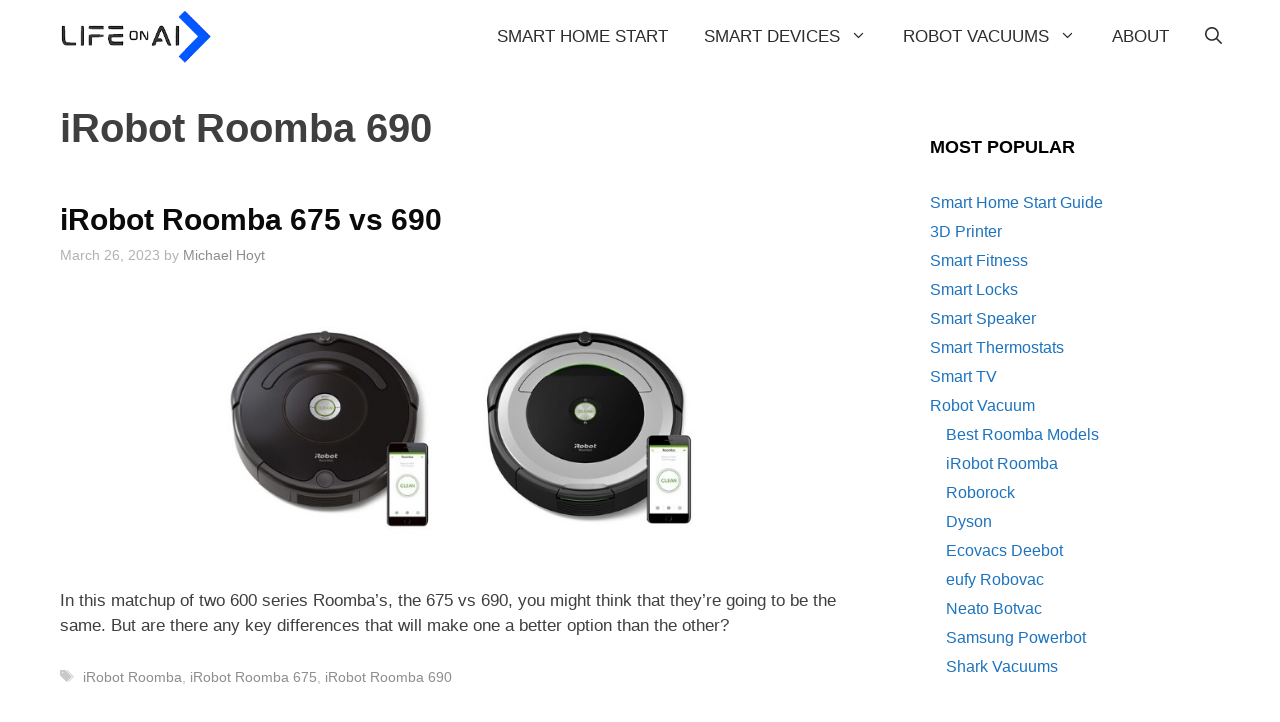

--- FILE ---
content_type: text/html; charset=UTF-8
request_url: https://lifeonai.com/tag/irobot-roomba-690/
body_size: 18548
content:
<!DOCTYPE html><html lang="en-US" prefix="og: https://ogp.me/ns#"><head><script data-no-optimize="1">var litespeed_docref=sessionStorage.getItem("litespeed_docref");litespeed_docref&&(Object.defineProperty(document,"referrer",{get:function(){return litespeed_docref}}),sessionStorage.removeItem("litespeed_docref"));</script> <meta charset="UTF-8"><style>img:is([sizes="auto" i], [sizes^="auto," i]) { contain-intrinsic-size: 3000px 1500px }</style><meta name="viewport" content="width=device-width, initial-scale=1"><title>iRobot Roomba 690 Archives - Life on AI</title><meta name="description" content="- Life on AI - Smart Homes Smart Devices, and Robots to Better Our Lives"/><meta name="robots" content="follow, noindex"/><meta property="og:locale" content="en_US" /><meta property="og:type" content="article" /><meta property="og:title" content="iRobot Roomba 690 Archives - Life on AI" /><meta property="og:description" content="- Life on AI - Smart Homes Smart Devices, and Robots to Better Our Lives" /><meta property="og:url" content="https://lifeonai.com/tag/irobot-roomba-690/" /><meta property="og:site_name" content="Life on AI" /><meta property="article:publisher" content="https://www.facebook.com/lifeonai" /><meta property="og:image" content="https://lifeonai.com/wp-content/uploads/life-on-ai-logo-250px.png" /><meta property="og:image:secure_url" content="https://lifeonai.com/wp-content/uploads/life-on-ai-logo-250px.png" /><meta property="og:image:width" content="250" /><meta property="og:image:height" content="250" /><meta property="og:image:alt" content="Life on AI Smart Home Devices and Automated Robots" /><meta property="og:image:type" content="image/png" /><meta name="twitter:card" content="summary_large_image" /><meta name="twitter:title" content="iRobot Roomba 690 Archives - Life on AI" /><meta name="twitter:description" content="- Life on AI - Smart Homes Smart Devices, and Robots to Better Our Lives" /><meta name="twitter:site" content="@lifeonai" /><meta name="twitter:image" content="https://lifeonai.com/wp-content/uploads/life-on-ai-logo-250px.png" /><meta name="twitter:label1" content="Posts" /><meta name="twitter:data1" content="5" /> <script type="application/ld+json" class="rank-math-schema-pro">{"@context":"https://schema.org","@graph":[{"@type":"Organization","name":"Life on AI","description":"Life on AI provides the most accurate information out there on smart home devices, products, services, and more. We find, research and test the latest and most innovative smart technology out in the market today.","image":"https://lifeonai.com/wp-content/uploads/life-on-ai-logo-250px.png","logo":"https://lifeonai.com/wp-content/uploads/life-on-ai-logo-250px.png","url":"https://lifeonai.com/","sameAs":"https://twitter.com/lifeonai, https://www.facebook.com/lifeonai, https://www.pinterest.com/lifeonai/","address":{"@type":"PostalAddress","streetAddress":"5830 E. 2nd Street, Suite 8","addressLocality":"Casper, WY","postalCode":"82609","addressCountry":"US"}},{"@type":"Person","@id":"https://lifeonai.com/#person","name":"Michael Hoyt","sameAs":["https://www.facebook.com/lifeonai","https://twitter.com/lifeonai"],"image":{"@type":"ImageObject","@id":"https://lifeonai.com/#logo","url":"https://lifeonai.com/wp-content/uploads/cropped-life-on-ai-logo-250px.png","contentUrl":"https://lifeonai.com/wp-content/uploads/cropped-life-on-ai-logo-250px.png","caption":"Michael Hoyt","inLanguage":"en-US","width":"250","height":"81"}},{"@type":"WebSite","@id":"https://lifeonai.com/#website","url":"https://lifeonai.com","name":"Michael Hoyt","publisher":{"@id":"https://lifeonai.com/#person"},"inLanguage":"en-US"},{"@type":"BreadcrumbList","@id":"https://lifeonai.com/tag/irobot-roomba-690/#breadcrumb","itemListElement":[{"@type":"ListItem","position":"1","item":{"@id":"https://lifeonai.com","name":"Home"}},{"@type":"ListItem","position":"2","item":{"@id":"https://lifeonai.com/tag/irobot-roomba-690/","name":"iRobot Roomba 690"}}]},{"@type":"CollectionPage","@id":"https://lifeonai.com/tag/irobot-roomba-690/#webpage","url":"https://lifeonai.com/tag/irobot-roomba-690/","name":"iRobot Roomba 690 Archives - Life on AI","isPartOf":{"@id":"https://lifeonai.com/#website"},"inLanguage":"en-US","breadcrumb":{"@id":"https://lifeonai.com/tag/irobot-roomba-690/#breadcrumb"}}]}</script> <link rel='dns-prefetch' href='//scripts.scriptwrapper.com' /><link rel="alternate" type="application/rss+xml" title="Life on AI &raquo; Feed" href="https://lifeonai.com/feed/" /><link rel="alternate" type="application/rss+xml" title="Life on AI &raquo; Comments Feed" href="https://lifeonai.com/comments/feed/" /><link rel="alternate" type="application/rss+xml" title="Life on AI &raquo; iRobot Roomba 690 Tag Feed" href="https://lifeonai.com/tag/irobot-roomba-690/feed/" /><link data-optimized="2" rel="stylesheet" href="https://lifeonai.com/wp-content/litespeed/css/e346724a659cf43db355f4a67d098190.css?ver=a95f3" /><style id='classic-theme-styles-inline-css'>/*! This file is auto-generated */
.wp-block-button__link{color:#fff;background-color:#32373c;border-radius:9999px;box-shadow:none;text-decoration:none;padding:calc(.667em + 2px) calc(1.333em + 2px);font-size:1.125em}.wp-block-file__button{background:#32373c;color:#fff;text-decoration:none}</style><style id='affiai-box-style-inline-css'></style><style id='global-styles-inline-css'>:root{--wp--preset--aspect-ratio--square: 1;--wp--preset--aspect-ratio--4-3: 4/3;--wp--preset--aspect-ratio--3-4: 3/4;--wp--preset--aspect-ratio--3-2: 3/2;--wp--preset--aspect-ratio--2-3: 2/3;--wp--preset--aspect-ratio--16-9: 16/9;--wp--preset--aspect-ratio--9-16: 9/16;--wp--preset--color--black: #000000;--wp--preset--color--cyan-bluish-gray: #abb8c3;--wp--preset--color--white: #ffffff;--wp--preset--color--pale-pink: #f78da7;--wp--preset--color--vivid-red: #cf2e2e;--wp--preset--color--luminous-vivid-orange: #ff6900;--wp--preset--color--luminous-vivid-amber: #fcb900;--wp--preset--color--light-green-cyan: #7bdcb5;--wp--preset--color--vivid-green-cyan: #00d084;--wp--preset--color--pale-cyan-blue: #8ed1fc;--wp--preset--color--vivid-cyan-blue: #0693e3;--wp--preset--color--vivid-purple: #9b51e0;--wp--preset--color--contrast: var(--contrast);--wp--preset--color--contrast-2: var(--contrast-2);--wp--preset--color--contrast-3: var(--contrast-3);--wp--preset--color--base: var(--base);--wp--preset--color--base-2: var(--base-2);--wp--preset--color--base-3: var(--base-3);--wp--preset--color--accent: var(--accent);--wp--preset--color--blue: var(--blue);--wp--preset--color--yellow: var(--yellow);--wp--preset--color--orange: var(--orange);--wp--preset--gradient--vivid-cyan-blue-to-vivid-purple: linear-gradient(135deg,rgba(6,147,227,1) 0%,rgb(155,81,224) 100%);--wp--preset--gradient--light-green-cyan-to-vivid-green-cyan: linear-gradient(135deg,rgb(122,220,180) 0%,rgb(0,208,130) 100%);--wp--preset--gradient--luminous-vivid-amber-to-luminous-vivid-orange: linear-gradient(135deg,rgba(252,185,0,1) 0%,rgba(255,105,0,1) 100%);--wp--preset--gradient--luminous-vivid-orange-to-vivid-red: linear-gradient(135deg,rgba(255,105,0,1) 0%,rgb(207,46,46) 100%);--wp--preset--gradient--very-light-gray-to-cyan-bluish-gray: linear-gradient(135deg,rgb(238,238,238) 0%,rgb(169,184,195) 100%);--wp--preset--gradient--cool-to-warm-spectrum: linear-gradient(135deg,rgb(74,234,220) 0%,rgb(151,120,209) 20%,rgb(207,42,186) 40%,rgb(238,44,130) 60%,rgb(251,105,98) 80%,rgb(254,248,76) 100%);--wp--preset--gradient--blush-light-purple: linear-gradient(135deg,rgb(255,206,236) 0%,rgb(152,150,240) 100%);--wp--preset--gradient--blush-bordeaux: linear-gradient(135deg,rgb(254,205,165) 0%,rgb(254,45,45) 50%,rgb(107,0,62) 100%);--wp--preset--gradient--luminous-dusk: linear-gradient(135deg,rgb(255,203,112) 0%,rgb(199,81,192) 50%,rgb(65,88,208) 100%);--wp--preset--gradient--pale-ocean: linear-gradient(135deg,rgb(255,245,203) 0%,rgb(182,227,212) 50%,rgb(51,167,181) 100%);--wp--preset--gradient--electric-grass: linear-gradient(135deg,rgb(202,248,128) 0%,rgb(113,206,126) 100%);--wp--preset--gradient--midnight: linear-gradient(135deg,rgb(2,3,129) 0%,rgb(40,116,252) 100%);--wp--preset--font-size--small: 13px;--wp--preset--font-size--medium: 20px;--wp--preset--font-size--large: 36px;--wp--preset--font-size--x-large: 42px;--wp--preset--spacing--20: 0.44rem;--wp--preset--spacing--30: 0.67rem;--wp--preset--spacing--40: 1rem;--wp--preset--spacing--50: 1.5rem;--wp--preset--spacing--60: 2.25rem;--wp--preset--spacing--70: 3.38rem;--wp--preset--spacing--80: 5.06rem;--wp--preset--shadow--natural: 6px 6px 9px rgba(0, 0, 0, 0.2);--wp--preset--shadow--deep: 12px 12px 50px rgba(0, 0, 0, 0.4);--wp--preset--shadow--sharp: 6px 6px 0px rgba(0, 0, 0, 0.2);--wp--preset--shadow--outlined: 6px 6px 0px -3px rgba(255, 255, 255, 1), 6px 6px rgba(0, 0, 0, 1);--wp--preset--shadow--crisp: 6px 6px 0px rgba(0, 0, 0, 1);}:where(.is-layout-flex){gap: 0.5em;}:where(.is-layout-grid){gap: 0.5em;}body .is-layout-flex{display: flex;}.is-layout-flex{flex-wrap: wrap;align-items: center;}.is-layout-flex > :is(*, div){margin: 0;}body .is-layout-grid{display: grid;}.is-layout-grid > :is(*, div){margin: 0;}:where(.wp-block-columns.is-layout-flex){gap: 2em;}:where(.wp-block-columns.is-layout-grid){gap: 2em;}:where(.wp-block-post-template.is-layout-flex){gap: 1.25em;}:where(.wp-block-post-template.is-layout-grid){gap: 1.25em;}.has-black-color{color: var(--wp--preset--color--black) !important;}.has-cyan-bluish-gray-color{color: var(--wp--preset--color--cyan-bluish-gray) !important;}.has-white-color{color: var(--wp--preset--color--white) !important;}.has-pale-pink-color{color: var(--wp--preset--color--pale-pink) !important;}.has-vivid-red-color{color: var(--wp--preset--color--vivid-red) !important;}.has-luminous-vivid-orange-color{color: var(--wp--preset--color--luminous-vivid-orange) !important;}.has-luminous-vivid-amber-color{color: var(--wp--preset--color--luminous-vivid-amber) !important;}.has-light-green-cyan-color{color: var(--wp--preset--color--light-green-cyan) !important;}.has-vivid-green-cyan-color{color: var(--wp--preset--color--vivid-green-cyan) !important;}.has-pale-cyan-blue-color{color: var(--wp--preset--color--pale-cyan-blue) !important;}.has-vivid-cyan-blue-color{color: var(--wp--preset--color--vivid-cyan-blue) !important;}.has-vivid-purple-color{color: var(--wp--preset--color--vivid-purple) !important;}.has-black-background-color{background-color: var(--wp--preset--color--black) !important;}.has-cyan-bluish-gray-background-color{background-color: var(--wp--preset--color--cyan-bluish-gray) !important;}.has-white-background-color{background-color: var(--wp--preset--color--white) !important;}.has-pale-pink-background-color{background-color: var(--wp--preset--color--pale-pink) !important;}.has-vivid-red-background-color{background-color: var(--wp--preset--color--vivid-red) !important;}.has-luminous-vivid-orange-background-color{background-color: var(--wp--preset--color--luminous-vivid-orange) !important;}.has-luminous-vivid-amber-background-color{background-color: var(--wp--preset--color--luminous-vivid-amber) !important;}.has-light-green-cyan-background-color{background-color: var(--wp--preset--color--light-green-cyan) !important;}.has-vivid-green-cyan-background-color{background-color: var(--wp--preset--color--vivid-green-cyan) !important;}.has-pale-cyan-blue-background-color{background-color: var(--wp--preset--color--pale-cyan-blue) !important;}.has-vivid-cyan-blue-background-color{background-color: var(--wp--preset--color--vivid-cyan-blue) !important;}.has-vivid-purple-background-color{background-color: var(--wp--preset--color--vivid-purple) !important;}.has-black-border-color{border-color: var(--wp--preset--color--black) !important;}.has-cyan-bluish-gray-border-color{border-color: var(--wp--preset--color--cyan-bluish-gray) !important;}.has-white-border-color{border-color: var(--wp--preset--color--white) !important;}.has-pale-pink-border-color{border-color: var(--wp--preset--color--pale-pink) !important;}.has-vivid-red-border-color{border-color: var(--wp--preset--color--vivid-red) !important;}.has-luminous-vivid-orange-border-color{border-color: var(--wp--preset--color--luminous-vivid-orange) !important;}.has-luminous-vivid-amber-border-color{border-color: var(--wp--preset--color--luminous-vivid-amber) !important;}.has-light-green-cyan-border-color{border-color: var(--wp--preset--color--light-green-cyan) !important;}.has-vivid-green-cyan-border-color{border-color: var(--wp--preset--color--vivid-green-cyan) !important;}.has-pale-cyan-blue-border-color{border-color: var(--wp--preset--color--pale-cyan-blue) !important;}.has-vivid-cyan-blue-border-color{border-color: var(--wp--preset--color--vivid-cyan-blue) !important;}.has-vivid-purple-border-color{border-color: var(--wp--preset--color--vivid-purple) !important;}.has-vivid-cyan-blue-to-vivid-purple-gradient-background{background: var(--wp--preset--gradient--vivid-cyan-blue-to-vivid-purple) !important;}.has-light-green-cyan-to-vivid-green-cyan-gradient-background{background: var(--wp--preset--gradient--light-green-cyan-to-vivid-green-cyan) !important;}.has-luminous-vivid-amber-to-luminous-vivid-orange-gradient-background{background: var(--wp--preset--gradient--luminous-vivid-amber-to-luminous-vivid-orange) !important;}.has-luminous-vivid-orange-to-vivid-red-gradient-background{background: var(--wp--preset--gradient--luminous-vivid-orange-to-vivid-red) !important;}.has-very-light-gray-to-cyan-bluish-gray-gradient-background{background: var(--wp--preset--gradient--very-light-gray-to-cyan-bluish-gray) !important;}.has-cool-to-warm-spectrum-gradient-background{background: var(--wp--preset--gradient--cool-to-warm-spectrum) !important;}.has-blush-light-purple-gradient-background{background: var(--wp--preset--gradient--blush-light-purple) !important;}.has-blush-bordeaux-gradient-background{background: var(--wp--preset--gradient--blush-bordeaux) !important;}.has-luminous-dusk-gradient-background{background: var(--wp--preset--gradient--luminous-dusk) !important;}.has-pale-ocean-gradient-background{background: var(--wp--preset--gradient--pale-ocean) !important;}.has-electric-grass-gradient-background{background: var(--wp--preset--gradient--electric-grass) !important;}.has-midnight-gradient-background{background: var(--wp--preset--gradient--midnight) !important;}.has-small-font-size{font-size: var(--wp--preset--font-size--small) !important;}.has-medium-font-size{font-size: var(--wp--preset--font-size--medium) !important;}.has-large-font-size{font-size: var(--wp--preset--font-size--large) !important;}.has-x-large-font-size{font-size: var(--wp--preset--font-size--x-large) !important;}
:where(.wp-block-post-template.is-layout-flex){gap: 1.25em;}:where(.wp-block-post-template.is-layout-grid){gap: 1.25em;}
:where(.wp-block-columns.is-layout-flex){gap: 2em;}:where(.wp-block-columns.is-layout-grid){gap: 2em;}
:root :where(.wp-block-pullquote){font-size: 1.5em;line-height: 1.6;}</style><style id='afxshop-inline-css'>.icon-rank i {color:#ff3135;text-shadow: 1px 1px 1px #ccc}
.afxshop .afxshop-button, .btnafx, .afxshop-small .afxshop-price, .afx_arrow_next, .afx_arrow_prev {background-color:#ff3135 !important}
.afxshop .afx-border .afxshop-button, .afx-border .btnafx, .afxshop-small .afx-border .afxshop-price {background-color:transparent !important; color:#ff3135 !important; border:2px solid #ff3135; }.afxshop-small .afx-border .afxshop-price, .afxshop .afx-border .afxshop-button, .afx-border a.btnafx { text-shadow: none; }
.afxshop .afxshop-autodescr {overflow: hidden; text-overflow: ellipsis; display: -webkit-box; -webkit-line-clamp: 4; -webkit-box-orient: vertical;}
.afxshop .afxshop-discount, .afxshop .afxshop-old-price, .afxshop .afxshop-date {display:none;}
.afxshop-grid .afxshop-item {flex: 1 0 calc(33% - 1em)}
.afxshop-date span::before, .mtn_content span::before { content: "Price updated on "; }
.afxshop .afxshop-button, .afxshop-small .afxshop-price {
  font-size: 20px;
  padding: 5px 5px;
}</style><style id='generate-style-inline-css'>@media (max-width:768px){}.resize-featured-image .post-image img {width: 600px;}
@media (max-width: 768px){.main-navigation .menu-toggle,.main-navigation .mobile-bar-items,.sidebar-nav-mobile:not(#sticky-placeholder){display:block;}.main-navigation ul,.gen-sidebar-nav{display:none;}[class*="nav-float-"] .site-header .inside-header > *{float:none;clear:both;}}
.dynamic-author-image-rounded{border-radius:100%;}.dynamic-featured-image, .dynamic-author-image{vertical-align:middle;}.one-container.blog .dynamic-content-template:not(:last-child), .one-container.archive .dynamic-content-template:not(:last-child){padding-bottom:0px;}.dynamic-entry-excerpt > p:last-child{margin-bottom:0px;}</style><style id='generateblocks-inline-css'>.gb-container.gb-tabs__item:not(.gb-tabs__item-open){display:none;}h3.gb-headline-133670cd{font-size:20px;font-weight:700;}:root{--gb-container-width:1200px;}.gb-container .wp-block-image img{vertical-align:middle;}.gb-grid-wrapper .wp-block-image{margin-bottom:0;}.gb-highlight{background:none;}.gb-shape{line-height:0;}.gb-container-link{position:absolute;top:0;right:0;bottom:0;left:0;z-index:99;}</style><style id='generate-navigation-branding-inline-css'>@media (max-width: 768px){.site-header, #site-navigation, #sticky-navigation{display:none !important;opacity:0.0;}#mobile-header{display:block !important;width:100% !important;}#mobile-header .main-nav > ul{display:none;}#mobile-header.toggled .main-nav > ul, #mobile-header .menu-toggle, #mobile-header .mobile-bar-items{display:block;}#mobile-header .main-nav{-ms-flex:0 0 100%;flex:0 0 100%;-webkit-box-ordinal-group:5;-ms-flex-order:4;order:4;}}.navigation-branding img, .site-logo.mobile-header-logo img{height:74px;width:auto;}.navigation-branding .main-title{line-height:74px;}@media (max-width: 1210px){#site-navigation .navigation-branding, #sticky-navigation .navigation-branding{margin-left:10px;}}@media (max-width: 768px){.main-navigation:not(.slideout-navigation) .main-nav{-ms-flex:0 0 100%;flex:0 0 100%;}.main-navigation:not(.slideout-navigation) .inside-navigation{-ms-flex-wrap:wrap;flex-wrap:wrap;display:-webkit-box;display:-ms-flexbox;display:flex;}.nav-aligned-center .navigation-branding, .nav-aligned-left .navigation-branding{margin-right:auto;}.nav-aligned-center  .main-navigation.has-branding:not(.slideout-navigation) .inside-navigation .main-nav,.nav-aligned-center  .main-navigation.has-sticky-branding.navigation-stick .inside-navigation .main-nav,.nav-aligned-left  .main-navigation.has-branding:not(.slideout-navigation) .inside-navigation .main-nav,.nav-aligned-left  .main-navigation.has-sticky-branding.navigation-stick .inside-navigation .main-nav{margin-right:0px;}}</style> <script type="litespeed/javascript" data-src="https://lifeonai.com/wp-includes/js/jquery/jquery.min.js" id="jquery-core-js"></script> <script async="async" fetchpriority="high" data-noptimize="1" data-cfasync="false" src="https://scripts.scriptwrapper.com/tags/19b0672d-21d1-4041-8198-c6d95dba13ae.js" id="mv-script-wrapper-js"></script> <link rel="https://api.w.org/" href="https://lifeonai.com/wp-json/" /><link rel="alternate" title="JSON" type="application/json" href="https://lifeonai.com/wp-json/wp/v2/tags/6" /><link rel="EditURI" type="application/rsd+xml" title="RSD" href="https://lifeonai.com/xmlrpc.php?rsd" /> <script type="litespeed/javascript">(function(c,l,a,r,i,t,y){c[a]=c[a]||function(){(c[a].q=c[a].q||[]).push(arguments)};t=l.createElement(r);t.async=1;t.src="https://www.clarity.ms/tag/"+i;y=l.getElementsByTagName(r)[0];y.parentNode.insertBefore(t,y)})(window,document,"clarity","script","3xwakszdqx")</script> <script data-grow-initializer="" type="litespeed/javascript">!(function(){window.growMe||((window.growMe=function(e){window.growMe._.push(e)}),(window.growMe._=[]));var e=document.createElement("script");(e.type="text/javascript"),(e.src="https://faves.grow.me/main.js"),(e.defer=!0),e.setAttribute("data-grow-faves-site-id","U2l0ZToxOWIwNjcyZC0yMWQxLTQwNDEtODE5OC1jNmQ5NWRiYTEzYWU=");var t=document.getElementsByTagName("script")[0];t.parentNode.insertBefore(e,t)})()</script><script id="google_gtagjs" type="litespeed/javascript" data-src="https://www.googletagmanager.com/gtag/js?id=G-QL2713MS7F"></script> <script id="google_gtagjs-inline" type="litespeed/javascript">window.dataLayer=window.dataLayer||[];function gtag(){dataLayer.push(arguments)}gtag('js',new Date());gtag('config','G-QL2713MS7F',{})</script> <link rel="icon" href="https://lifeonai.com/wp-content/uploads/cropped-smart-home-nx-fav-icon-200px-32x32.png" sizes="32x32" /><link rel="icon" href="https://lifeonai.com/wp-content/uploads/cropped-smart-home-nx-fav-icon-200px-192x192.png" sizes="192x192" /><link rel="apple-touch-icon" href="https://lifeonai.com/wp-content/uploads/cropped-smart-home-nx-fav-icon-200px-180x180.png" /><meta name="msapplication-TileImage" content="https://lifeonai.com/wp-content/uploads/cropped-smart-home-nx-fav-icon-200px-270x270.png" /><style id="wp-custom-css">/* caption button with arrow */
.wp-caption {
text-align: center; 
}
.wp-caption .wp-caption-text a {
padding: 6px 30px;
text-decoration: none;
display: inline-block;
box-sizing: border-box;
}


.wp-caption .wp-caption-text {
background: #cc0000;
display: inline-block;
width: auto;
font-size: 16px;
font-style: normal;
border-radius: 5px;
padding: 0px;
margin-top: 10px;
}

.wp-caption .wp-caption-text:hover {
background: #ef3737;
}

/* shortcode plugin su plugin button */

a.su-button.su-button-style-default {
border: none;
background: #cc0000 !important;
padding: 8px 0px;
box-sizing: border-box;
}

a.su-button.su-button-style-default:hover {
background: #ef3737 !important;
opacity: 1;
}

a.su-button.su-button-style-default span {
border: none;
font-size: 16px !important;
}

/* Link Hover Underline */
.entry-content a{
    text-decoration: underline;
}

.entry-content a:hover {
    text-decoration: none;
}

.inside-header, .inside-page-header, .one-container .site-content, .separate-containers .comments-area, .separate-containers .inside-article, .separate-containers .page-header, .separate-containers .paging-navigation {
    padding: 20px;
}

  .inside-right-sidebar a:hover {
    text-decoration: underline;
}
  /*  Pros and Cons */
.su-box { border-width: 0px !important; }
.su-column-size-1-2 { width: 50% !important; }
.su-row .su-column { margin: 0px 0 0 0% !important;}

@media screen and (max-width: 650px) {
  .su-column {width: 100% !important;}
}
  


/* Lazy Load Padding*/
.container-lazyload {
  padding: 15px 10px;
}

/* Button Padding*/
.su-button-center {
 padding-bottom:10px;
}

/* Read more button */
.read-more-container a{
  text-decoration: none;
}

/* Element Affiliate Disclaimer */
.aff-disclaimer {
	font-size: 14px; 
	font-style: italic;	
}

/* To Fix the Default Separator Width */
.wp-block-separator:not(.is-style-wide) {
    width: 25%;
}

/* Breadcrumbs
 * */
.rank-math-breadcrumb a{
color: #0059ff;
font-size: 15px;
font-family: sans-serif;
}

.rank-math-breadcrumb {
color: #1e1e1e;
font-size: 15px;
font-family: sans-serif;
}</style></head><body class="archive tag tag-irobot-roomba-690 tag-6 wp-custom-logo wp-embed-responsive wp-theme-generatepress post-image-below-header post-image-aligned-center sticky-menu-fade mobile-header mobile-header-logo right-sidebar nav-below-header separate-containers fluid-header active-footer-widgets-0 nav-search-enabled nav-aligned-right header-aligned-left dropdown-hover" itemtype="https://schema.org/Blog" itemscope>
<a class="screen-reader-text skip-link" href="#content" title="Skip to content">Skip to content</a><nav id="mobile-header" itemtype="https://schema.org/SiteNavigationElement" itemscope class="main-navigation mobile-header-navigation has-branding"><div class="inside-navigation grid-container grid-parent"><form method="get" class="search-form navigation-search" action="https://lifeonai.com/">
<input type="search" class="search-field" value="" name="s" title="Search" /></form><div class="site-logo mobile-header-logo">
<a href="https://lifeonai.com/" title="Life on AI" rel="home">
<img data-lazyloaded="1" src="[data-uri]" data-src="https://lifeonai.com/wp-content/uploads/cropped-cropped-life-on-ai-logo-250px.png" alt="Life on AI" class="is-logo-image" width="250" height="81" />
</a></div><div class="mobile-bar-items">
<span class="search-item">
<a aria-label="Open Search Bar" href="#">
<span class="gp-icon icon-search"><svg viewBox="0 0 512 512" aria-hidden="true" xmlns="http://www.w3.org/2000/svg" width="1em" height="1em"><path fill-rule="evenodd" clip-rule="evenodd" d="M208 48c-88.366 0-160 71.634-160 160s71.634 160 160 160 160-71.634 160-160S296.366 48 208 48zM0 208C0 93.125 93.125 0 208 0s208 93.125 208 208c0 48.741-16.765 93.566-44.843 129.024l133.826 134.018c9.366 9.379 9.355 24.575-.025 33.941-9.379 9.366-24.575 9.355-33.941-.025L337.238 370.987C301.747 399.167 256.839 416 208 416 93.125 416 0 322.875 0 208z" /></svg><svg viewBox="0 0 512 512" aria-hidden="true" xmlns="http://www.w3.org/2000/svg" width="1em" height="1em"><path d="M71.029 71.029c9.373-9.372 24.569-9.372 33.942 0L256 222.059l151.029-151.03c9.373-9.372 24.569-9.372 33.942 0 9.372 9.373 9.372 24.569 0 33.942L289.941 256l151.03 151.029c9.372 9.373 9.372 24.569 0 33.942-9.373 9.372-24.569 9.372-33.942 0L256 289.941l-151.029 151.03c-9.373 9.372-24.569 9.372-33.942 0-9.372-9.373-9.372-24.569 0-33.942L222.059 256 71.029 104.971c-9.372-9.373-9.372-24.569 0-33.942z" /></svg></span>				</a>
</span></div>
<button class="menu-toggle" aria-controls="mobile-menu" aria-expanded="false">
<span class="gp-icon icon-menu-bars"><svg viewBox="0 0 512 512" aria-hidden="true" xmlns="http://www.w3.org/2000/svg" width="1em" height="1em"><path d="M0 96c0-13.255 10.745-24 24-24h464c13.255 0 24 10.745 24 24s-10.745 24-24 24H24c-13.255 0-24-10.745-24-24zm0 160c0-13.255 10.745-24 24-24h464c13.255 0 24 10.745 24 24s-10.745 24-24 24H24c-13.255 0-24-10.745-24-24zm0 160c0-13.255 10.745-24 24-24h464c13.255 0 24 10.745 24 24s-10.745 24-24 24H24c-13.255 0-24-10.745-24-24z" /></svg><svg viewBox="0 0 512 512" aria-hidden="true" xmlns="http://www.w3.org/2000/svg" width="1em" height="1em"><path d="M71.029 71.029c9.373-9.372 24.569-9.372 33.942 0L256 222.059l151.029-151.03c9.373-9.372 24.569-9.372 33.942 0 9.372 9.373 9.372 24.569 0 33.942L289.941 256l151.03 151.029c9.372 9.373 9.372 24.569 0 33.942-9.373 9.372-24.569 9.372-33.942 0L256 289.941l-151.029 151.03c-9.373 9.372-24.569 9.372-33.942 0-9.372-9.373-9.372-24.569 0-33.942L222.059 256 71.029 104.971c-9.372-9.373-9.372-24.569 0-33.942z" /></svg></span><span class="mobile-menu">Menu</span>					</button><div id="mobile-menu" class="main-nav"><ul id="menu-navigation" class=" menu sf-menu"><li id="menu-item-3148" class="menu-item menu-item-type-post_type menu-item-object-post menu-item-3148"><a href="https://lifeonai.com/guide-to-building-a-smart-home/">Smart Home Start</a></li><li id="menu-item-2490" class="menu-item menu-item-type-custom menu-item-object-custom menu-item-has-children menu-item-2490"><a href="#">Smart Devices<span role="presentation" class="dropdown-menu-toggle"><span class="gp-icon icon-arrow"><svg viewBox="0 0 330 512" aria-hidden="true" xmlns="http://www.w3.org/2000/svg" width="1em" height="1em"><path d="M305.913 197.085c0 2.266-1.133 4.815-2.833 6.514L171.087 335.593c-1.7 1.7-4.249 2.832-6.515 2.832s-4.815-1.133-6.515-2.832L26.064 203.599c-1.7-1.7-2.832-4.248-2.832-6.514s1.132-4.816 2.832-6.515l14.162-14.163c1.7-1.699 3.966-2.832 6.515-2.832 2.266 0 4.815 1.133 6.515 2.832l111.316 111.317 111.316-111.317c1.7-1.699 4.249-2.832 6.515-2.832s4.815 1.133 6.515 2.832l14.162 14.163c1.7 1.7 2.833 4.249 2.833 6.515z" /></svg></span></span></a><ul class="sub-menu"><li id="menu-item-1958" class="menu-item menu-item-type-taxonomy menu-item-object-category menu-item-1958"><a href="https://lifeonai.com/category/office/3d-printer/">3D Printer</a></li><li id="menu-item-4988" class="menu-item menu-item-type-taxonomy menu-item-object-category menu-item-4988"><a href="https://lifeonai.com/category/fitness/">Smart Fitness</a></li><li id="menu-item-3649" class="menu-item menu-item-type-post_type menu-item-object-page menu-item-3649"><a href="https://lifeonai.com/smart-locks/">Smart Locks</a></li><li id="menu-item-2893" class="menu-item menu-item-type-taxonomy menu-item-object-post_tag menu-item-2893"><a href="https://lifeonai.com/tag/smart-speaker/">Smart Speaker</a></li><li id="menu-item-3680" class="menu-item menu-item-type-post_type menu-item-object-page menu-item-3680"><a href="https://lifeonai.com/best-smart-thermostats/">Smart Thermostats</a></li><li id="menu-item-4360" class="menu-item menu-item-type-post_type menu-item-object-post menu-item-4360"><a href="https://lifeonai.com/smart-tv-everything-to-know/">Smart TV</a></li></ul></li><li id="menu-item-1922" class="menu-item menu-item-type-taxonomy menu-item-object-category menu-item-has-children menu-item-1922"><a href="https://lifeonai.com/category/home/robot-vacuum/">Robot Vacuums<span role="presentation" class="dropdown-menu-toggle"><span class="gp-icon icon-arrow"><svg viewBox="0 0 330 512" aria-hidden="true" xmlns="http://www.w3.org/2000/svg" width="1em" height="1em"><path d="M305.913 197.085c0 2.266-1.133 4.815-2.833 6.514L171.087 335.593c-1.7 1.7-4.249 2.832-6.515 2.832s-4.815-1.133-6.515-2.832L26.064 203.599c-1.7-1.7-2.832-4.248-2.832-6.514s1.132-4.816 2.832-6.515l14.162-14.163c1.7-1.699 3.966-2.832 6.515-2.832 2.266 0 4.815 1.133 6.515 2.832l111.316 111.317 111.316-111.317c1.7-1.699 4.249-2.832 6.515-2.832s4.815 1.133 6.515 2.832l14.162 14.163c1.7 1.7 2.833 4.249 2.833 6.515z" /></svg></span></span></a><ul class="sub-menu"><li id="menu-item-2894" class="menu-item menu-item-type-post_type menu-item-object-post menu-item-2894"><a href="https://lifeonai.com/best-roomba-model/">Best Roomba Models</a></li><li id="menu-item-2488" class="menu-item menu-item-type-taxonomy menu-item-object-post_tag menu-item-2488"><a href="https://lifeonai.com/tag/robot-vacuum-tips/">Robot Vacuum Tips</a></li><li id="menu-item-3443" class="menu-item menu-item-type-post_type menu-item-object-page menu-item-3443"><a href="https://lifeonai.com/irobot-roomba-vacuum-comparisons/">iRobot Roomba</a></li><li id="menu-item-1929" class="menu-item menu-item-type-taxonomy menu-item-object-post_tag menu-item-1929"><a href="https://lifeonai.com/tag/dyson/">Dyson</a></li><li id="menu-item-1928" class="menu-item menu-item-type-taxonomy menu-item-object-post_tag menu-item-1928"><a href="https://lifeonai.com/tag/ecovacs-deebot/">Ecovacs Deebot</a></li><li id="menu-item-3444" class="menu-item menu-item-type-post_type menu-item-object-page menu-item-3444"><a href="https://lifeonai.com/eufy-robot-vacuum-comparisons/">eufy Robovac</a></li><li id="menu-item-1926" class="menu-item menu-item-type-taxonomy menu-item-object-post_tag menu-item-1926"><a href="https://lifeonai.com/tag/neato-botvac/">Neato Botvac</a></li><li id="menu-item-1933" class="menu-item menu-item-type-taxonomy menu-item-object-post_tag menu-item-1933"><a href="https://lifeonai.com/tag/samsung-powerbot/">Samsung Powerbot</a></li><li id="menu-item-1927" class="menu-item menu-item-type-taxonomy menu-item-object-post_tag menu-item-1927"><a href="https://lifeonai.com/tag/shark-vacuums/">Shark Vacuums</a></li></ul></li><li id="menu-item-6723" class="menu-item menu-item-type-post_type menu-item-object-page menu-item-6723"><a href="https://lifeonai.com/about/">About</a></li><li class="search-item menu-item-align-right"><a aria-label="Open Search Bar" href="#"><span class="gp-icon icon-search"><svg viewBox="0 0 512 512" aria-hidden="true" xmlns="http://www.w3.org/2000/svg" width="1em" height="1em"><path fill-rule="evenodd" clip-rule="evenodd" d="M208 48c-88.366 0-160 71.634-160 160s71.634 160 160 160 160-71.634 160-160S296.366 48 208 48zM0 208C0 93.125 93.125 0 208 0s208 93.125 208 208c0 48.741-16.765 93.566-44.843 129.024l133.826 134.018c9.366 9.379 9.355 24.575-.025 33.941-9.379 9.366-24.575 9.355-33.941-.025L337.238 370.987C301.747 399.167 256.839 416 208 416 93.125 416 0 322.875 0 208z" /></svg><svg viewBox="0 0 512 512" aria-hidden="true" xmlns="http://www.w3.org/2000/svg" width="1em" height="1em"><path d="M71.029 71.029c9.373-9.372 24.569-9.372 33.942 0L256 222.059l151.029-151.03c9.373-9.372 24.569-9.372 33.942 0 9.372 9.373 9.372 24.569 0 33.942L289.941 256l151.03 151.029c9.372 9.373 9.372 24.569 0 33.942-9.373 9.372-24.569 9.372-33.942 0L256 289.941l-151.029 151.03c-9.373 9.372-24.569 9.372-33.942 0-9.372-9.373-9.372-24.569 0-33.942L222.059 256 71.029 104.971c-9.372-9.373-9.372-24.569 0-33.942z" /></svg></span></a></li></ul></div></div></nav><nav class="has-branding main-navigation grid-container grid-parent sub-menu-right" id="site-navigation" aria-label="Primary"  itemtype="https://schema.org/SiteNavigationElement" itemscope><div class="inside-navigation grid-container grid-parent"><div class="navigation-branding"><div class="site-logo">
<a href="https://lifeonai.com/" title="Life on AI" rel="home">
<img data-lazyloaded="1" src="[data-uri]"  class="header-image is-logo-image" alt="Life on AI" data-src="https://lifeonai.com/wp-content/uploads/cropped-cropped-life-on-ai-logo-250px.png" title="Life on AI" width="250" height="81" />
</a></div></div><form method="get" class="search-form navigation-search" action="https://lifeonai.com/">
<input type="search" class="search-field" value="" name="s" title="Search" /></form><div class="mobile-bar-items">
<span class="search-item">
<a aria-label="Open Search Bar" href="#">
<span class="gp-icon icon-search"><svg viewBox="0 0 512 512" aria-hidden="true" xmlns="http://www.w3.org/2000/svg" width="1em" height="1em"><path fill-rule="evenodd" clip-rule="evenodd" d="M208 48c-88.366 0-160 71.634-160 160s71.634 160 160 160 160-71.634 160-160S296.366 48 208 48zM0 208C0 93.125 93.125 0 208 0s208 93.125 208 208c0 48.741-16.765 93.566-44.843 129.024l133.826 134.018c9.366 9.379 9.355 24.575-.025 33.941-9.379 9.366-24.575 9.355-33.941-.025L337.238 370.987C301.747 399.167 256.839 416 208 416 93.125 416 0 322.875 0 208z" /></svg><svg viewBox="0 0 512 512" aria-hidden="true" xmlns="http://www.w3.org/2000/svg" width="1em" height="1em"><path d="M71.029 71.029c9.373-9.372 24.569-9.372 33.942 0L256 222.059l151.029-151.03c9.373-9.372 24.569-9.372 33.942 0 9.372 9.373 9.372 24.569 0 33.942L289.941 256l151.03 151.029c9.372 9.373 9.372 24.569 0 33.942-9.373 9.372-24.569 9.372-33.942 0L256 289.941l-151.029 151.03c-9.373 9.372-24.569 9.372-33.942 0-9.372-9.373-9.372-24.569 0-33.942L222.059 256 71.029 104.971c-9.372-9.373-9.372-24.569 0-33.942z" /></svg></span>				</a>
</span></div>
<button class="menu-toggle" aria-controls="primary-menu" aria-expanded="false">
<span class="gp-icon icon-menu-bars"><svg viewBox="0 0 512 512" aria-hidden="true" xmlns="http://www.w3.org/2000/svg" width="1em" height="1em"><path d="M0 96c0-13.255 10.745-24 24-24h464c13.255 0 24 10.745 24 24s-10.745 24-24 24H24c-13.255 0-24-10.745-24-24zm0 160c0-13.255 10.745-24 24-24h464c13.255 0 24 10.745 24 24s-10.745 24-24 24H24c-13.255 0-24-10.745-24-24zm0 160c0-13.255 10.745-24 24-24h464c13.255 0 24 10.745 24 24s-10.745 24-24 24H24c-13.255 0-24-10.745-24-24z" /></svg><svg viewBox="0 0 512 512" aria-hidden="true" xmlns="http://www.w3.org/2000/svg" width="1em" height="1em"><path d="M71.029 71.029c9.373-9.372 24.569-9.372 33.942 0L256 222.059l151.029-151.03c9.373-9.372 24.569-9.372 33.942 0 9.372 9.373 9.372 24.569 0 33.942L289.941 256l151.03 151.029c9.372 9.373 9.372 24.569 0 33.942-9.373 9.372-24.569 9.372-33.942 0L256 289.941l-151.029 151.03c-9.373 9.372-24.569 9.372-33.942 0-9.372-9.373-9.372-24.569 0-33.942L222.059 256 71.029 104.971c-9.372-9.373-9.372-24.569 0-33.942z" /></svg></span><span class="mobile-menu">Menu</span>				</button><div id="primary-menu" class="main-nav"><ul id="menu-navigation-1" class=" menu sf-menu"><li class="menu-item menu-item-type-post_type menu-item-object-post menu-item-3148"><a href="https://lifeonai.com/guide-to-building-a-smart-home/">Smart Home Start</a></li><li class="menu-item menu-item-type-custom menu-item-object-custom menu-item-has-children menu-item-2490"><a href="#">Smart Devices<span role="presentation" class="dropdown-menu-toggle"><span class="gp-icon icon-arrow"><svg viewBox="0 0 330 512" aria-hidden="true" xmlns="http://www.w3.org/2000/svg" width="1em" height="1em"><path d="M305.913 197.085c0 2.266-1.133 4.815-2.833 6.514L171.087 335.593c-1.7 1.7-4.249 2.832-6.515 2.832s-4.815-1.133-6.515-2.832L26.064 203.599c-1.7-1.7-2.832-4.248-2.832-6.514s1.132-4.816 2.832-6.515l14.162-14.163c1.7-1.699 3.966-2.832 6.515-2.832 2.266 0 4.815 1.133 6.515 2.832l111.316 111.317 111.316-111.317c1.7-1.699 4.249-2.832 6.515-2.832s4.815 1.133 6.515 2.832l14.162 14.163c1.7 1.7 2.833 4.249 2.833 6.515z" /></svg></span></span></a><ul class="sub-menu"><li class="menu-item menu-item-type-taxonomy menu-item-object-category menu-item-1958"><a href="https://lifeonai.com/category/office/3d-printer/">3D Printer</a></li><li class="menu-item menu-item-type-taxonomy menu-item-object-category menu-item-4988"><a href="https://lifeonai.com/category/fitness/">Smart Fitness</a></li><li class="menu-item menu-item-type-post_type menu-item-object-page menu-item-3649"><a href="https://lifeonai.com/smart-locks/">Smart Locks</a></li><li class="menu-item menu-item-type-taxonomy menu-item-object-post_tag menu-item-2893"><a href="https://lifeonai.com/tag/smart-speaker/">Smart Speaker</a></li><li class="menu-item menu-item-type-post_type menu-item-object-page menu-item-3680"><a href="https://lifeonai.com/best-smart-thermostats/">Smart Thermostats</a></li><li class="menu-item menu-item-type-post_type menu-item-object-post menu-item-4360"><a href="https://lifeonai.com/smart-tv-everything-to-know/">Smart TV</a></li></ul></li><li class="menu-item menu-item-type-taxonomy menu-item-object-category menu-item-has-children menu-item-1922"><a href="https://lifeonai.com/category/home/robot-vacuum/">Robot Vacuums<span role="presentation" class="dropdown-menu-toggle"><span class="gp-icon icon-arrow"><svg viewBox="0 0 330 512" aria-hidden="true" xmlns="http://www.w3.org/2000/svg" width="1em" height="1em"><path d="M305.913 197.085c0 2.266-1.133 4.815-2.833 6.514L171.087 335.593c-1.7 1.7-4.249 2.832-6.515 2.832s-4.815-1.133-6.515-2.832L26.064 203.599c-1.7-1.7-2.832-4.248-2.832-6.514s1.132-4.816 2.832-6.515l14.162-14.163c1.7-1.699 3.966-2.832 6.515-2.832 2.266 0 4.815 1.133 6.515 2.832l111.316 111.317 111.316-111.317c1.7-1.699 4.249-2.832 6.515-2.832s4.815 1.133 6.515 2.832l14.162 14.163c1.7 1.7 2.833 4.249 2.833 6.515z" /></svg></span></span></a><ul class="sub-menu"><li class="menu-item menu-item-type-post_type menu-item-object-post menu-item-2894"><a href="https://lifeonai.com/best-roomba-model/">Best Roomba Models</a></li><li class="menu-item menu-item-type-taxonomy menu-item-object-post_tag menu-item-2488"><a href="https://lifeonai.com/tag/robot-vacuum-tips/">Robot Vacuum Tips</a></li><li class="menu-item menu-item-type-post_type menu-item-object-page menu-item-3443"><a href="https://lifeonai.com/irobot-roomba-vacuum-comparisons/">iRobot Roomba</a></li><li class="menu-item menu-item-type-taxonomy menu-item-object-post_tag menu-item-1929"><a href="https://lifeonai.com/tag/dyson/">Dyson</a></li><li class="menu-item menu-item-type-taxonomy menu-item-object-post_tag menu-item-1928"><a href="https://lifeonai.com/tag/ecovacs-deebot/">Ecovacs Deebot</a></li><li class="menu-item menu-item-type-post_type menu-item-object-page menu-item-3444"><a href="https://lifeonai.com/eufy-robot-vacuum-comparisons/">eufy Robovac</a></li><li class="menu-item menu-item-type-taxonomy menu-item-object-post_tag menu-item-1926"><a href="https://lifeonai.com/tag/neato-botvac/">Neato Botvac</a></li><li class="menu-item menu-item-type-taxonomy menu-item-object-post_tag menu-item-1933"><a href="https://lifeonai.com/tag/samsung-powerbot/">Samsung Powerbot</a></li><li class="menu-item menu-item-type-taxonomy menu-item-object-post_tag menu-item-1927"><a href="https://lifeonai.com/tag/shark-vacuums/">Shark Vacuums</a></li></ul></li><li class="menu-item menu-item-type-post_type menu-item-object-page menu-item-6723"><a href="https://lifeonai.com/about/">About</a></li><li class="search-item menu-item-align-right"><a aria-label="Open Search Bar" href="#"><span class="gp-icon icon-search"><svg viewBox="0 0 512 512" aria-hidden="true" xmlns="http://www.w3.org/2000/svg" width="1em" height="1em"><path fill-rule="evenodd" clip-rule="evenodd" d="M208 48c-88.366 0-160 71.634-160 160s71.634 160 160 160 160-71.634 160-160S296.366 48 208 48zM0 208C0 93.125 93.125 0 208 0s208 93.125 208 208c0 48.741-16.765 93.566-44.843 129.024l133.826 134.018c9.366 9.379 9.355 24.575-.025 33.941-9.379 9.366-24.575 9.355-33.941-.025L337.238 370.987C301.747 399.167 256.839 416 208 416 93.125 416 0 322.875 0 208z" /></svg><svg viewBox="0 0 512 512" aria-hidden="true" xmlns="http://www.w3.org/2000/svg" width="1em" height="1em"><path d="M71.029 71.029c9.373-9.372 24.569-9.372 33.942 0L256 222.059l151.029-151.03c9.373-9.372 24.569-9.372 33.942 0 9.372 9.373 9.372 24.569 0 33.942L289.941 256l151.03 151.029c9.372 9.373 9.372 24.569 0 33.942-9.373 9.372-24.569 9.372-33.942 0L256 289.941l-151.029 151.03c-9.373 9.372-24.569 9.372-33.942 0-9.372-9.373-9.372-24.569 0-33.942L222.059 256 71.029 104.971c-9.372-9.373-9.372-24.569 0-33.942z" /></svg></span></a></li></ul></div></div></nav><div class="site grid-container container hfeed grid-parent" id="page"><div class="site-content" id="content"><div class="content-area grid-parent mobile-grid-100 grid-70 tablet-grid-70" id="primary"><main class="site-main" id="main"><header class="page-header" aria-label="Page"><h1 class="page-title">
iRobot Roomba 690</h1></header><article id="post-890" class="post-890 post type-post status-publish format-standard has-post-thumbnail hentry category-robot-vacuum tag-irobot-roomba tag-irobot-roomba-675 tag-irobot-roomba-690 resize-featured-image" itemtype="https://schema.org/CreativeWork" itemscope><div class="inside-article"><header class="entry-header"><h2 class="entry-title" itemprop="headline"><a href="https://lifeonai.com/irobot-roomba-675-vs-690/" rel="bookmark">iRobot Roomba 675 vs 690</a></h2><div class="entry-meta">
<span class="posted-on"><time class="entry-date published" datetime="2023-03-26T08:01:56-04:00" itemprop="datePublished">March 26, 2023</time></span> <span class="byline">by <span class="author vcard" itemprop="author" itemtype="https://schema.org/Person" itemscope><a class="url fn n" href="https://lifeonai.com/author/lifeonai/" title="View all posts by Michael Hoyt" rel="author" itemprop="url"><span class="author-name" itemprop="name">Michael Hoyt</span></a></span></span></div></header><div class="post-image">
<a href="https://lifeonai.com/irobot-roomba-675-vs-690/">
<img data-lazyloaded="1" src="[data-uri]" width="730" height="300" data-src="https://lifeonai.com/wp-content/uploads/2020/06/roomba-675-vs-690.jpg" class="attachment-medium_large size-medium_large wp-post-image" alt="iRobot Roomba 675 vs Roomba 690" itemprop="image" decoding="async" fetchpriority="high" data-srcset="https://lifeonai.com/wp-content/uploads/2020/06/roomba-675-vs-690.jpg 730w, https://lifeonai.com/wp-content/uploads/2020/06/roomba-675-vs-690-300x123.jpg 300w" data-sizes="(max-width: 730px) 100vw, 730px" title="iRobot Roomba 675 vs 690">
</a></div><div class="entry-summary" itemprop="text"><p>In this matchup of two 600 series Roomba&#8217;s, the 675 vs 690, you might think that they&#8217;re going to be the same. But are there any key differences that will make one a better option than the other?</p></div><footer class="entry-meta" aria-label="Entry meta">
<span class="tags-links"><span class="gp-icon icon-tags"><svg viewBox="0 0 512 512" aria-hidden="true" xmlns="http://www.w3.org/2000/svg" width="1em" height="1em"><path d="M20 39.5c-8.836 0-16 7.163-16 16v176c0 4.243 1.686 8.313 4.687 11.314l224 224c6.248 6.248 16.378 6.248 22.626 0l176-176c6.244-6.244 6.25-16.364.013-22.615l-223.5-224A15.999 15.999 0 00196.5 39.5H20zm56 96c0-13.255 10.745-24 24-24s24 10.745 24 24-10.745 24-24 24-24-10.745-24-24z"/><path d="M259.515 43.015c4.686-4.687 12.284-4.687 16.97 0l228 228c4.686 4.686 4.686 12.284 0 16.97l-180 180c-4.686 4.687-12.284 4.687-16.97 0-4.686-4.686-4.686-12.284 0-16.97L479.029 279.5 259.515 59.985c-4.686-4.686-4.686-12.284 0-16.97z" /></svg></span><span class="screen-reader-text">Tags </span><a href="https://lifeonai.com/tag/irobot-roomba/" rel="tag">iRobot Roomba</a>, <a href="https://lifeonai.com/tag/irobot-roomba-675/" rel="tag">iRobot Roomba 675</a>, <a href="https://lifeonai.com/tag/irobot-roomba-690/" rel="tag">iRobot Roomba 690</a></span></footer></div></article><article id="post-1834" class="post-1834 post type-post status-publish format-standard has-post-thumbnail hentry category-robot-vacuum tag-irobot-roomba tag-irobot-roomba-690 tag-irobot-roomba-960 resize-featured-image" itemtype="https://schema.org/CreativeWork" itemscope><div class="inside-article"><header class="entry-header"><h2 class="entry-title" itemprop="headline"><a href="https://lifeonai.com/irobot-roomba-960-vs-690-comparison/" rel="bookmark">iRobot Roomba 960 vs 690 Comparison</a></h2><div class="entry-meta">
<span class="posted-on"><time class="updated" datetime="2023-07-05T02:49:56-04:00" itemprop="dateModified">July 5, 2023</time><time class="entry-date published" datetime="2023-03-23T23:44:46-04:00" itemprop="datePublished">March 23, 2023</time></span> <span class="byline">by <span class="author vcard" itemprop="author" itemtype="https://schema.org/Person" itemscope><a class="url fn n" href="https://lifeonai.com/author/lifeonai/" title="View all posts by Michael Hoyt" rel="author" itemprop="url"><span class="author-name" itemprop="name">Michael Hoyt</span></a></span></span></div></header><div class="post-image">
<a href="https://lifeonai.com/irobot-roomba-960-vs-690-comparison/">
<img data-lazyloaded="1" src="[data-uri]" width="730" height="300" data-src="https://lifeonai.com/wp-content/uploads/irobot-roomba-960-vs-690-comparison.jpg" class="attachment-medium_large size-medium_large wp-post-image" alt="iRobot Roomba 960 vs 690" itemprop="image" decoding="async" data-srcset="https://lifeonai.com/wp-content/uploads/irobot-roomba-960-vs-690-comparison.jpg 730w, https://lifeonai.com/wp-content/uploads/irobot-roomba-960-vs-690-comparison-300x123.jpg 300w" data-sizes="(max-width: 730px) 100vw, 730px" title="iRobot Roomba 960 vs 690 Comparison">
</a></div><div class="entry-summary" itemprop="text"><p>In this matchup of the iRobot Roomba 960 vs 690, we take a look at the entry-level 690 against the fuller-featured 960. Is it a fair comparison? Both are &#8230;</p></div><footer class="entry-meta" aria-label="Entry meta">
<span class="tags-links"><span class="gp-icon icon-tags"><svg viewBox="0 0 512 512" aria-hidden="true" xmlns="http://www.w3.org/2000/svg" width="1em" height="1em"><path d="M20 39.5c-8.836 0-16 7.163-16 16v176c0 4.243 1.686 8.313 4.687 11.314l224 224c6.248 6.248 16.378 6.248 22.626 0l176-176c6.244-6.244 6.25-16.364.013-22.615l-223.5-224A15.999 15.999 0 00196.5 39.5H20zm56 96c0-13.255 10.745-24 24-24s24 10.745 24 24-10.745 24-24 24-24-10.745-24-24z"/><path d="M259.515 43.015c4.686-4.687 12.284-4.687 16.97 0l228 228c4.686 4.686 4.686 12.284 0 16.97l-180 180c-4.686 4.687-12.284 4.687-16.97 0-4.686-4.686-4.686-12.284 0-16.97L479.029 279.5 259.515 59.985c-4.686-4.686-4.686-12.284 0-16.97z" /></svg></span><span class="screen-reader-text">Tags </span><a href="https://lifeonai.com/tag/irobot-roomba/" rel="tag">iRobot Roomba</a>, <a href="https://lifeonai.com/tag/irobot-roomba-690/" rel="tag">iRobot Roomba 690</a>, <a href="https://lifeonai.com/tag/irobot-roomba-960/" rel="tag">iRobot Roomba 960</a></span></footer></div></article><article id="post-24" class="post-24 post type-post status-publish format-standard has-post-thumbnail hentry category-robot-vacuum tag-irobot-roomba tag-irobot-roomba-670 tag-irobot-roomba-690 resize-featured-image" itemtype="https://schema.org/CreativeWork" itemscope><div class="inside-article"><header class="entry-header"><h2 class="entry-title" itemprop="headline"><a href="https://lifeonai.com/irobot-roomba-670-vs-690/" rel="bookmark">iRobot Roomba 670 Vs 690</a></h2><div class="entry-meta">
<span class="posted-on"><time class="entry-date published" datetime="2023-03-23T15:37:27-04:00" itemprop="datePublished">March 23, 2023</time></span> <span class="byline">by <span class="author vcard" itemprop="author" itemtype="https://schema.org/Person" itemscope><a class="url fn n" href="https://lifeonai.com/author/lifeonai/" title="View all posts by Michael Hoyt" rel="author" itemprop="url"><span class="author-name" itemprop="name">Michael Hoyt</span></a></span></span></div></header><div class="post-image">
<a href="https://lifeonai.com/irobot-roomba-670-vs-690/">
<img data-lazyloaded="1" src="[data-uri]" width="730" height="300" data-src="https://lifeonai.com/wp-content/uploads/2019/09/roomba-670-vs-690.jpg" class="attachment-medium_large size-medium_large wp-post-image" alt="roomba 670 vs 690" itemprop="image" decoding="async" data-srcset="https://lifeonai.com/wp-content/uploads/2019/09/roomba-670-vs-690.jpg 730w, https://lifeonai.com/wp-content/uploads/2019/09/roomba-670-vs-690-300x123.jpg 300w" data-sizes="(max-width: 730px) 100vw, 730px" title="iRobot Roomba 670 Vs 690">
</a></div><div class="entry-content" itemprop="text"><p>The <a href="https://www.amazon.com/dp/B07JD8PVT3?tag=lifeonai-20&amp;linkCode=ogi&amp;th=1&amp;psc=1" target="_blank" rel="noreferrer noopener nofollow">Roomba 670</a> and <a class="easyazon-link" data-cart="n" data-cloak="n" data-identifier="B06XRT2B3P" data-locale="US" data-localize="n" data-popups="n" data-tag="lifeonai-20" href="https://www.amazon.com/dp/B06XRT2B3P/?tag=lifeonai-20" target="_blank" rel="nofollow noopener noreferrer">Roomba 690</a> are both highly successful products in the Roomba 600 line. The 690 is a later version with a few improvements over the 670. But is it really worth the hype? We&#8217;ve compared both vacuums side by side so you can choose the best one for your home.</p><h3 class="wp-block-heading"><strong>Quick Comparison: Roomba 670 Vs 690</strong></h3><p class="read-more-container"><a title="iRobot Roomba 670 Vs 690" class="read-more button" href="https://lifeonai.com/irobot-roomba-670-vs-690/#more-24" aria-label="Read more about iRobot Roomba 670 Vs 690">Read more</a></p></div><footer class="entry-meta" aria-label="Entry meta">
<span class="tags-links"><span class="gp-icon icon-tags"><svg viewBox="0 0 512 512" aria-hidden="true" xmlns="http://www.w3.org/2000/svg" width="1em" height="1em"><path d="M20 39.5c-8.836 0-16 7.163-16 16v176c0 4.243 1.686 8.313 4.687 11.314l224 224c6.248 6.248 16.378 6.248 22.626 0l176-176c6.244-6.244 6.25-16.364.013-22.615l-223.5-224A15.999 15.999 0 00196.5 39.5H20zm56 96c0-13.255 10.745-24 24-24s24 10.745 24 24-10.745 24-24 24-24-10.745-24-24z"/><path d="M259.515 43.015c4.686-4.687 12.284-4.687 16.97 0l228 228c4.686 4.686 4.686 12.284 0 16.97l-180 180c-4.686 4.687-12.284 4.687-16.97 0-4.686-4.686-4.686-12.284 0-16.97L479.029 279.5 259.515 59.985c-4.686-4.686-4.686-12.284 0-16.97z" /></svg></span><span class="screen-reader-text">Tags </span><a href="https://lifeonai.com/tag/irobot-roomba/" rel="tag">iRobot Roomba</a>, <a href="https://lifeonai.com/tag/irobot-roomba-670/" rel="tag">iRobot Roomba 670</a>, <a href="https://lifeonai.com/tag/irobot-roomba-690/" rel="tag">iRobot Roomba 690</a></span></footer></div></article><article id="post-89" class="post-89 post type-post status-publish format-standard has-post-thumbnail hentry category-robot-vacuum tag-ecovacs-deebot tag-ecovacs-deebot-500 tag-irobot-roomba tag-irobot-roomba-690 resize-featured-image" itemtype="https://schema.org/CreativeWork" itemscope><div class="inside-article"><header class="entry-header"><h2 class="entry-title" itemprop="headline"><a href="https://lifeonai.com/ecovacs-deebot-500-vs-irobot-roomba-690/" rel="bookmark">Ecovacs Deebot 500 Vs iRobot Roomba 690</a></h2><div class="entry-meta">
<span class="posted-on"><time class="entry-date published" datetime="2023-03-23T10:20:53-04:00" itemprop="datePublished">March 23, 2023</time></span> <span class="byline">by <span class="author vcard" itemprop="author" itemtype="https://schema.org/Person" itemscope><a class="url fn n" href="https://lifeonai.com/author/lifeonai/" title="View all posts by Michael Hoyt" rel="author" itemprop="url"><span class="author-name" itemprop="name">Michael Hoyt</span></a></span></span></div></header><div class="post-image">
<a href="https://lifeonai.com/ecovacs-deebot-500-vs-irobot-roomba-690/">
<img data-lazyloaded="1" src="[data-uri]" width="730" height="300" data-src="https://lifeonai.com/wp-content/uploads/2019/10/ecovacs-deebot-500-vs-irobot-roomba-690.jpg" class="attachment-medium_large size-medium_large wp-post-image" alt="ecovacs deebot 500 vs irobot roomba 690" itemprop="image" decoding="async" loading="lazy" data-srcset="https://lifeonai.com/wp-content/uploads/2019/10/ecovacs-deebot-500-vs-irobot-roomba-690.jpg 730w, https://lifeonai.com/wp-content/uploads/2019/10/ecovacs-deebot-500-vs-irobot-roomba-690-300x123.jpg 300w" data-sizes="auto, (max-width: 730px) 100vw, 730px" title="Ecovacs Deebot 500 Vs iRobot Roomba 690">
</a></div><div class="entry-content" itemprop="text"><p>Messy floors can make your entire home feel dirty and uncomfortable. What if you could get the floors clean while you are doing other things around your home to save time? A robotic vacuum can help with this, you just have to decide if you want to use the <a class="easyazon-link" href="https://www.amazon.com/dp/B07Q7Y84S6/?tag=lifeonai-20" target="_blank" rel="nofollow noopener noreferrer" data-cart="n" data-cloak="n" data-identifier="B07Q7Y84S6" data-locale="US" data-localize="n" data-popups="n" data-tag="lifeonai-20">Ecovacs Deebot 500</a> vs <a class="easyazon-link" href="https://www.amazon.com/dp/B06XRT2B3P?tag=lifeonai-20&amp;linkCode=ogi&amp;th=1&amp;psc=1" target="_blank" rel="nofollow noopener noreferrer" data-cart="n" data-cloak="n" data-identifier="B06XRT2B3P" data-locale="US" data-localize="n" data-popups="n" data-tag="lifeonai-20">iRobot Roomba 690</a>.</p><p>Keeping your home clean takes a lot of work, and like most people, you likely do not have time to do chores every day. However, you know how important it is to keep up or else you are faced with a major cleaning job on weekends when you are supposed to be resting.</p><figure class="wp-block-image"><a class="easyazon-link" href="https://www.amazon.com/dp/B07Q7Y84S6/?tag=lifeonai-20" target="_blank" rel="nofollow noopener noreferrer"><img data-lazyloaded="1" src="[data-uri]" width="500" height="500" decoding="async" data-src="https://m.media-amazon.com/images/I/51TcD4G6hJL.jpg" alt="51TcD4G6hJL" title="Ecovacs Deebot 500 Vs iRobot Roomba 690"></a></figure><p>A traditional vacuum gets the job done, but it also requires that you take the time to operate it. The EcovacsDeebot 500 and iRobot Roomba 690 can tackle messes just as effectively as a regular vacuum, but since they operate on their own, you do not have to take the time to use them.</p><p>These robot vacuums vacuum your floors fully on their own. Once they are turned on or scheduled, they go to work.</p><p>The right one ensures that your floors remain as clean as you need them to be. While these devices are similar, it is important to explore the differences so that you make the right choice for your space.</p><p class="read-more-container"><a title="Ecovacs Deebot 500 Vs iRobot Roomba 690" class="read-more button" href="https://lifeonai.com/ecovacs-deebot-500-vs-irobot-roomba-690/#more-89" aria-label="Read more about Ecovacs Deebot 500 Vs iRobot Roomba 690">Read more</a></p></div><footer class="entry-meta" aria-label="Entry meta">
<span class="tags-links"><span class="gp-icon icon-tags"><svg viewBox="0 0 512 512" aria-hidden="true" xmlns="http://www.w3.org/2000/svg" width="1em" height="1em"><path d="M20 39.5c-8.836 0-16 7.163-16 16v176c0 4.243 1.686 8.313 4.687 11.314l224 224c6.248 6.248 16.378 6.248 22.626 0l176-176c6.244-6.244 6.25-16.364.013-22.615l-223.5-224A15.999 15.999 0 00196.5 39.5H20zm56 96c0-13.255 10.745-24 24-24s24 10.745 24 24-10.745 24-24 24-24-10.745-24-24z"/><path d="M259.515 43.015c4.686-4.687 12.284-4.687 16.97 0l228 228c4.686 4.686 4.686 12.284 0 16.97l-180 180c-4.686 4.687-12.284 4.687-16.97 0-4.686-4.686-4.686-12.284 0-16.97L479.029 279.5 259.515 59.985c-4.686-4.686-4.686-12.284 0-16.97z" /></svg></span><span class="screen-reader-text">Tags </span><a href="https://lifeonai.com/tag/ecovacs-deebot/" rel="tag">Ecovacs Deebot</a>, <a href="https://lifeonai.com/tag/ecovacs-deebot-500/" rel="tag">Ecovacs Deebot 500</a>, <a href="https://lifeonai.com/tag/irobot-roomba/" rel="tag">iRobot Roomba</a>, <a href="https://lifeonai.com/tag/irobot-roomba-690/" rel="tag">iRobot Roomba 690</a></span></footer></div></article><article id="post-113" class="post-113 post type-post status-publish format-standard has-post-thumbnail hentry category-robot-vacuum tag-ecovacs-deebot tag-ecovacs-deebot-500 tag-irobot-roomba tag-irobot-roomba-690 resize-featured-image" itemtype="https://schema.org/CreativeWork" itemscope><div class="inside-article"><header class="entry-header"><h2 class="entry-title" itemprop="headline"><a href="https://lifeonai.com/irobot-roomba-690-vs-ecovacs-deebot-500/" rel="bookmark">iRobot Roomba 690 Vs Ecovacs Deebot 500</a></h2><div class="entry-meta">
<span class="posted-on"><time class="entry-date published" datetime="2023-03-22T03:15:07-04:00" itemprop="datePublished">March 22, 2023</time></span> <span class="byline">by <span class="author vcard" itemprop="author" itemtype="https://schema.org/Person" itemscope><a class="url fn n" href="https://lifeonai.com/author/lifeonai/" title="View all posts by Michael Hoyt" rel="author" itemprop="url"><span class="author-name" itemprop="name">Michael Hoyt</span></a></span></span></div></header><div class="post-image">
<a href="https://lifeonai.com/irobot-roomba-690-vs-ecovacs-deebot-500/">
<img data-lazyloaded="1" src="[data-uri]" width="730" height="300" data-src="https://lifeonai.com/wp-content/uploads/2019/10/irobot-roomba-690-vs-ecovacs-deebot-500a.jpg" class="attachment-medium_large size-medium_large wp-post-image" alt="irobot roomba 690 vs ecovacs deebot 500a" itemprop="image" decoding="async" loading="lazy" data-srcset="https://lifeonai.com/wp-content/uploads/2019/10/irobot-roomba-690-vs-ecovacs-deebot-500a.jpg 730w, https://lifeonai.com/wp-content/uploads/2019/10/irobot-roomba-690-vs-ecovacs-deebot-500a-300x123.jpg 300w" data-sizes="auto, (max-width: 730px) 100vw, 730px" title="iRobot Roomba 690 Vs Ecovacs Deebot 500">
</a></div><div class="entry-content" itemprop="text"><p>It is not easy keeping your home clean. When you lead a busy life, getting some help from a robot vacuum can save you some time. You just have to choose the best one, and the iRobot Roomba 690 vs Ecovacs Deebot 500 are two viable options.</p><p>It is inevitable that your floors are going to get messy no matter how hard you try to prevent messes. Because of this, most people will need to sweep and vacuum their floors several times per week. This can take a lot of time, and it is the last thing that you want to do after a long day at work.</p><p>A robot vacuum can be the solution to this problem. When you are at work, these vacuums are working too. They function on their own, helping to save you time.</p><p>The only choice you need to make is which one is best for your space. Exploring the <a class="easyazon-link" href="https://www.amazon.com/dp/B06XRT2B3P?tag=lifeonai-20&amp;linkCode=ogi&amp;th=1&amp;psc=1" target="_blank" rel="nofollow noopener noreferrer" data-cart="n" data-cloak="n" data-identifier="B06XRT2B3P" data-locale="US" data-localize="n" data-popups="n" data-tag="lifeonai-20">iRobot Roomba 690</a> vs <a class="easyazon-link" href="https://www.amazon.com/dp/B07Q7Y84S6?tag=lifeonai-20&amp;linkCode=ogi&amp;th=1&amp;psc=1" target="_blank" rel="nofollow noopener noreferrer" data-cart="n" data-cloak="n" data-identifier="B07Q7Y84S6" data-locale="US" data-localize="n" data-popups="n" data-tag="lifeonai-20">Ecovacs Deebot 500</a> gives you two good choices.</p><p class="read-more-container"><a title="iRobot Roomba 690 Vs Ecovacs Deebot 500" class="read-more button" href="https://lifeonai.com/irobot-roomba-690-vs-ecovacs-deebot-500/#more-113" aria-label="Read more about iRobot Roomba 690 Vs Ecovacs Deebot 500">Read more</a></p></div><footer class="entry-meta" aria-label="Entry meta">
<span class="tags-links"><span class="gp-icon icon-tags"><svg viewBox="0 0 512 512" aria-hidden="true" xmlns="http://www.w3.org/2000/svg" width="1em" height="1em"><path d="M20 39.5c-8.836 0-16 7.163-16 16v176c0 4.243 1.686 8.313 4.687 11.314l224 224c6.248 6.248 16.378 6.248 22.626 0l176-176c6.244-6.244 6.25-16.364.013-22.615l-223.5-224A15.999 15.999 0 00196.5 39.5H20zm56 96c0-13.255 10.745-24 24-24s24 10.745 24 24-10.745 24-24 24-24-10.745-24-24z"/><path d="M259.515 43.015c4.686-4.687 12.284-4.687 16.97 0l228 228c4.686 4.686 4.686 12.284 0 16.97l-180 180c-4.686 4.687-12.284 4.687-16.97 0-4.686-4.686-4.686-12.284 0-16.97L479.029 279.5 259.515 59.985c-4.686-4.686-4.686-12.284 0-16.97z" /></svg></span><span class="screen-reader-text">Tags </span><a href="https://lifeonai.com/tag/ecovacs-deebot/" rel="tag">Ecovacs Deebot</a>, <a href="https://lifeonai.com/tag/ecovacs-deebot-500/" rel="tag">Ecovacs Deebot 500</a>, <a href="https://lifeonai.com/tag/irobot-roomba/" rel="tag">iRobot Roomba</a>, <a href="https://lifeonai.com/tag/irobot-roomba-690/" rel="tag">iRobot Roomba 690</a></span></footer></div></article></main></div><div class="widget-area sidebar is-right-sidebar grid-30 tablet-grid-30 grid-parent" id="right-sidebar"><div class="inside-right-sidebar"><aside id="nav_menu-4" class="widget inner-padding widget_nav_menu"><h2 class="widget-title">Most Popular</h2><div class="menu-sidebar-menu-container"><ul id="menu-sidebar-menu" class="menu"><li id="menu-item-3150" class="menu-item menu-item-type-post_type menu-item-object-post menu-item-3150"><a href="https://lifeonai.com/guide-to-building-a-smart-home/">Smart Home Start Guide</a></li><li id="menu-item-2314" class="menu-item menu-item-type-taxonomy menu-item-object-category menu-item-2314"><a href="https://lifeonai.com/category/office/3d-printer/">3D Printer</a></li><li id="menu-item-4990" class="menu-item menu-item-type-taxonomy menu-item-object-category menu-item-4990"><a href="https://lifeonai.com/category/fitness/">Smart Fitness</a></li><li id="menu-item-3647" class="menu-item menu-item-type-post_type menu-item-object-page menu-item-3647"><a href="https://lifeonai.com/smart-locks/">Smart Locks</a></li><li id="menu-item-2889" class="menu-item menu-item-type-taxonomy menu-item-object-post_tag menu-item-2889"><a href="https://lifeonai.com/tag/smart-speaker/">Smart Speaker</a></li><li id="menu-item-3679" class="menu-item menu-item-type-post_type menu-item-object-page menu-item-3679"><a href="https://lifeonai.com/best-smart-thermostats/">Smart Thermostats</a></li><li id="menu-item-4358" class="menu-item menu-item-type-post_type menu-item-object-post menu-item-4358"><a href="https://lifeonai.com/smart-tv-everything-to-know/">Smart TV</a></li><li id="menu-item-2304" class="menu-item menu-item-type-taxonomy menu-item-object-category menu-item-has-children menu-item-2304"><a href="https://lifeonai.com/category/home/robot-vacuum/">Robot Vacuum</a><ul class="sub-menu"><li id="menu-item-2305" class="menu-item menu-item-type-post_type menu-item-object-post menu-item-2305"><a href="https://lifeonai.com/best-roomba-model/">Best Roomba Models</a></li><li id="menu-item-3450" class="menu-item menu-item-type-post_type menu-item-object-page menu-item-3450"><a href="https://lifeonai.com/irobot-roomba-vacuum-comparisons/">iRobot Roomba</a></li><li id="menu-item-2313" class="menu-item menu-item-type-taxonomy menu-item-object-post_tag menu-item-2313"><a href="https://lifeonai.com/tag/roborock/">Roborock</a></li><li id="menu-item-2307" class="menu-item menu-item-type-taxonomy menu-item-object-post_tag menu-item-2307"><a href="https://lifeonai.com/tag/dyson/">Dyson</a></li><li id="menu-item-2308" class="menu-item menu-item-type-taxonomy menu-item-object-post_tag menu-item-2308"><a href="https://lifeonai.com/tag/ecovacs-deebot/">Ecovacs Deebot</a></li><li id="menu-item-3451" class="menu-item menu-item-type-post_type menu-item-object-page menu-item-3451"><a href="https://lifeonai.com/eufy-robot-vacuum-comparisons/">eufy Robovac</a></li><li id="menu-item-2310" class="menu-item menu-item-type-taxonomy menu-item-object-post_tag menu-item-2310"><a href="https://lifeonai.com/tag/neato-botvac/">Neato Botvac</a></li><li id="menu-item-2311" class="menu-item menu-item-type-taxonomy menu-item-object-post_tag menu-item-2311"><a href="https://lifeonai.com/tag/samsung-powerbot/">Samsung Powerbot</a></li><li id="menu-item-2312" class="menu-item menu-item-type-taxonomy menu-item-object-post_tag menu-item-2312"><a href="https://lifeonai.com/tag/shark-vacuums/">Shark Vacuums</a></li></ul></li></ul></div></aside><aside id="block-7" class="widget inner-padding widget_block"><div class="gb-container gb-container-a5310632"><h3 class="gb-headline gb-headline-133670cd gb-headline-text">GREAT DEALS</h3><p><div class='afxshop afxshop-box'><ul class='afxshop-list'><li class='afxshop-item ' tabindex=0
itemscope itemtype='http://schema.org/Product' ><div class='afxshop-header'
>
<a
href="https://www.amazon.com/dp/B0C415HQPX?tag=lifeonai-20&linkCode=ogi&th=1&psc=1" target="_blank" rel="nofollow noopener" 				   data-amzn="B0C415HQPX|Roomba j9+  Vacuum"					><div class='afxshop-image'>
<img data-lazyloaded="1" src="[data-uri]" width="500" height="500" decoding="async" data-src="https://m.media-amazon.com/images/I/410hFPUGI9L._SL500_.jpg" alt="Roomba j9+  Vacuum &amp; Mop"><meta itemprop='image' content="https://m.media-amazon.com/images/I/410hFPUGI9L._SL500_.jpg"></div></a></div><div class='afxshop-content'
>
<a
href="https://www.amazon.com/dp/B0C415HQPX?tag=lifeonai-20&linkCode=ogi&th=1&psc=1" target="_blank" rel="nofollow noopener" 				    data-amzn="B0C415HQPX|Roomba j9+  Vacuum"					><div class='afxshop-title'>
Roomba j9+  Vacuum & Mop<meta itemprop="name" content="Roomba j9+  Vacuum &amp; Mop" /></div>
</a></div><div class='afxshop-side'><div class='afxshop-offer
'
itemprop='offers' itemscope itemtype='http://schema.org/Offer'  >
<a
href="https://www.amazon.com/dp/B0C415HQPX?tag=lifeonai-20&linkCode=ogi&th=1&psc=1" target="_blank" rel="nofollow noopener"
aria-label="Latest Price"										 data-amzn="B0C415HQPX|Roomba j9+  Vacuum"><div class="afxshop-wrap afx-gradient"><div itemprop='price' content="454.68"><meta itemprop='priceCurrency' content="USD"><link itemprop='availability' href='http://schema.org/InStock'></div><div class='afxshop-btn'><div class='afxshop-button' data-cta="Latest Price"></div></div></div>
</a></div><meta itemprop="sku" content="B0C415HQPX"><meta itemprop="gtin13" content="0885155040602"></div></li></ul></div></p></div></aside><aside id="block-9" class="widget inner-padding widget_block"><p><div class='afxshop afxshop-box'><ul class='afxshop-list'><li class='afxshop-item ' tabindex=0
itemscope itemtype='http://schema.org/Product' ><div class='afxshop-header'
>
<a
href="https://www.amazon.com/dp/B0CDB831GV?tag=lifeonai-20&linkCode=ogi&th=1&psc=1" target="_blank" rel="nofollow noopener" 				   data-amzn="B0CDB831GV|eufy L60 Robot with"					><div class='afxshop-image'>
<img data-lazyloaded="1" src="[data-uri]" width="500" height="500" decoding="async" data-src="https://m.media-amazon.com/images/I/41TB0RCJABL._SL500_.jpg" alt="eufy L60 Robot with Self Empty Station"><meta itemprop='image' content="https://m.media-amazon.com/images/I/41TB0RCJABL._SL500_.jpg"></div></a></div><div class='afxshop-content'
>
<a
href="https://www.amazon.com/dp/B0CDB831GV?tag=lifeonai-20&linkCode=ogi&th=1&psc=1" target="_blank" rel="nofollow noopener" 				    data-amzn="B0CDB831GV|eufy L60 Robot with"					><div class='afxshop-title'>
eufy L60 Robot with Self Empty Station<meta itemprop="name" content="eufy L60 Robot with Self Empty Station" /></div>
</a></div><div class='afxshop-side'><div class='afxshop-offer
'
itemprop='offers' itemscope itemtype='http://schema.org/Offer'  >
<a
href="https://www.amazon.com/dp/B0CDB831GV?tag=lifeonai-20&linkCode=ogi&th=1&psc=1" target="_blank" rel="nofollow noopener"
aria-label="Latest Price"										 data-amzn="B0CDB831GV|eufy L60 Robot with"><div class="afxshop-wrap afx-gradient"><div itemprop='price' content="349.99"><meta itemprop='priceCurrency' content="USD"><link itemprop='availability' href='http://schema.org/InStock'></div><div class='afxshop-btn'><div class='afxshop-button' data-cta="Latest Price"></div></div></div>
</a></div><meta itemprop="sku" content="B0CDB831GV"><meta itemprop="gtin13" content="0194644154196"></div></li></ul></div></p></aside><aside id="block-10" class="widget inner-padding widget_block"><p><div class='afxshop afxshop-box'><ul class='afxshop-list'><li class='afxshop-item ' tabindex=0
itemscope itemtype='http://schema.org/Product' ><div class='afxshop-header'
>
<a
href="https://www.amazon.com/dp/B0C4151YK5?tag=lifeonai-20&linkCode=ogi&th=1&psc=1" target="_blank" rel="nofollow noopener" 				   data-amzn="B0C4151YK5|Roomba j5+ Vacuum &amp;amp;"					><div class='afxshop-image'>
<img data-lazyloaded="1" src="[data-uri]" width="500" height="439" decoding="async" data-src="https://m.media-amazon.com/images/I/41L3O-XL5ML._SL500_.jpg" alt="Roomba j5+ Vacuum &amp; Mop"><meta itemprop='image' content="https://m.media-amazon.com/images/I/41L3O-XL5ML._SL500_.jpg"></div></a></div><div class='afxshop-content'
>
<a
href="https://www.amazon.com/dp/B0C4151YK5?tag=lifeonai-20&linkCode=ogi&th=1&psc=1" target="_blank" rel="nofollow noopener" 				    data-amzn="B0C4151YK5|Roomba j5+ Vacuum &amp;amp;"					><div class='afxshop-title'>
Roomba j5+ Vacuum & Mop<meta itemprop="name" content="Roomba j5+ Vacuum &amp; Mop" /></div>
</a></div><div class='afxshop-side'><div class='afxshop-offer
'
itemprop='offers' itemscope itemtype='http://schema.org/Offer'  >
<a
href="https://www.amazon.com/dp/B0C4151YK5?tag=lifeonai-20&linkCode=ogi&th=1&psc=1" target="_blank" rel="nofollow noopener"
aria-label="Latest Price"										 data-amzn="B0C4151YK5|Roomba j5+ Vacuum &amp;amp;"><div class="afxshop-wrap afx-gradient"><div itemprop='price' content="399"><meta itemprop='priceCurrency' content="USD"><link itemprop='availability' href='http://schema.org/InStock'></div><div class='afxshop-btn'><div class='afxshop-button' data-cta="Latest Price"></div></div></div>
</a></div><div itemprop="brand" itemtype="https://schema.org/Brand" itemscope><meta itemprop="name" content="iRobot" /></div><meta itemprop="sku" content="B0C4151YK5"><meta itemprop="gtin13" content="0885155040404"></div></li></ul></div></p></aside></div></div></div></div><div class="site-footer footer-bar-active footer-bar-align-center"><footer class="site-info" aria-label="Site"  itemtype="https://schema.org/WPFooter" itemscope><div class="inside-site-info grid-container grid-parent"><div class="footer-bar"><aside id="nav_menu-6" class="widget inner-padding widget_nav_menu"><div class="menu-footer-container"><ul id="menu-footer" class="menu"><li id="menu-item-273" class="menu-item menu-item-type-post_type menu-item-object-page menu-item-273"><a href="https://lifeonai.com/terms-of-use/">Terms of Use</a></li><li id="menu-item-274" class="menu-item menu-item-type-post_type menu-item-object-page menu-item-274"><a href="https://lifeonai.com/disclaimer/">Disclaimer</a></li><li id="menu-item-275" class="menu-item menu-item-type-post_type menu-item-object-page menu-item-privacy-policy menu-item-275"><a rel="privacy-policy" href="https://lifeonai.com/privacy-policy/">Privacy Policy</a></li><li id="menu-item-272" class="menu-item menu-item-type-post_type menu-item-object-page menu-item-272"><a href="https://lifeonai.com/about/">About Us</a></li><li id="menu-item-276" class="menu-item menu-item-type-post_type menu-item-object-page menu-item-276"><a href="https://lifeonai.com/contact/">Contact</a></li></ul></div></aside><aside id="text-4" class="widget inner-padding widget_text"><div class="textwidget"><p>Life on AI is a participant in the Amazon Services LLC Associates Program. As an Amazon Associate I earn from qualifying purchases. There are no additional costs to you. Life on AI participates in various other affiliate programs, and we sometimes earn a commission through qualifying purchases made through our links.</p></div></aside></div><div class="copyright-bar">
&copy; 2026 lifeonai.com<p>
<a rel="nofollow" href="//www.dmca.com/Protection/Status.aspx?ID=e72a56d2-4800-40b0-97e6-29773e420f44" title="DMCA.com Protection Status" class="dmca-badge"> <img data-lazyloaded="1" src="[data-uri]" width="100" height="20" data-src="https://images.dmca.com/Badges/dmca-badge-w100-5x1-08.png?ID=e72a56d2-4800-40b0-97e6-29773e420f44" alt="DMCA.com Protection Status" /></a></div></div></footer></div><a title="Scroll back to top" aria-label="Scroll back to top" rel="nofollow" href="#" class="generate-back-to-top" data-scroll-speed="400" data-start-scroll="300" role="button">
<span class="gp-icon icon-arrow-up"><svg viewBox="0 0 330 512" aria-hidden="true" xmlns="http://www.w3.org/2000/svg" width="1em" height="1em" fill-rule="evenodd" clip-rule="evenodd" stroke-linejoin="round" stroke-miterlimit="1.414"><path d="M305.863 314.916c0 2.266-1.133 4.815-2.832 6.514l-14.157 14.163c-1.699 1.7-3.964 2.832-6.513 2.832-2.265 0-4.813-1.133-6.512-2.832L164.572 224.276 53.295 335.593c-1.699 1.7-4.247 2.832-6.512 2.832-2.265 0-4.814-1.133-6.513-2.832L26.113 321.43c-1.699-1.7-2.831-4.248-2.831-6.514s1.132-4.816 2.831-6.515L158.06 176.408c1.699-1.7 4.247-2.833 6.512-2.833 2.265 0 4.814 1.133 6.513 2.833L303.03 308.4c1.7 1.7 2.832 4.249 2.832 6.515z" fill-rule="nonzero" /></svg></span>
</a><script type="speculationrules">{"prefetch":[{"source":"document","where":{"and":[{"href_matches":"\/*"},{"not":{"href_matches":["\/wp-*.php","\/wp-admin\/*","\/wp-content\/uploads\/*","\/wp-content\/*","\/wp-content\/plugins\/*","\/wp-content\/themes\/generatepress\/*","\/*\\?(.+)"]}},{"not":{"selector_matches":"a[rel~=\"nofollow\"]"}},{"not":{"selector_matches":".no-prefetch, .no-prefetch a"}}]},"eagerness":"conservative"}]}</script> <script id="generate-a11y" type="litespeed/javascript">!function(){"use strict";if("querySelector"in document&&"addEventListener"in window){var e=document.body;e.addEventListener("pointerdown",(function(){e.classList.add("using-mouse")}),{passive:!0}),e.addEventListener("keydown",(function(){e.classList.remove("using-mouse")}),{passive:!0})}}()</script> <script id="afxshop-js-extra" type="litespeed/javascript">var param={"tagid":{"AU":"","BE":"","BR":"","CA":"","DE":"","ES":"","FR":"","IT":"","GB":"","NL":"","SE":"","PL":"","IN":"","JP":"","MX":"","SA":"","SG":"","TR":"","AE":"","EG":""},"geoip":""}</script> <script id="easyazon-addition-localize-links-js-extra" type="litespeed/javascript">var EasyAzon_Addition_Localize_Links={"ajaxAction":"easyazon_addition_localize","ajaxUrl":"https:\/\/lifeonai.com\/wp-admin\/admin-ajax.php"}</script> <script id="easyazon-addition-popovers-js-extra" type="litespeed/javascript">var EasyAzon_Addition_Components_Popovers={"ajaxUrl":"https:\/\/lifeonai.com\/wp-admin\/admin-ajax.php","ajaxAction":"easyazon_get_popover_markup","loading":"Loading product data.","placement":"top","template":"<div class=\"popover easyazon-popover\"><div class=\"arrow\"><\/div><h3 class=\"popover-title\"><\/h3><div class=\"popover-content easyazon-popover-content\"><\/div><\/div>","timeout":"750"}</script> <!--[if lte IE 11]> <script src="https://lifeonai.com/wp-content/themes/generatepress/assets/js/classList.min.js" id="generate-classlist-js"></script> <![endif]--> <script id="generate-menu-js-before" type="litespeed/javascript">var generatepressMenu={"toggleOpenedSubMenus":!0,"openSubMenuLabel":"Open Sub-Menu","closeSubMenuLabel":"Close Sub-Menu"}</script> <script id="generate-navigation-search-js-before" type="litespeed/javascript">var generatepressNavSearch={"open":"Open Search Bar","close":"Close Search Bar"}</script> <script id="generate-back-to-top-js-before" type="litespeed/javascript">var generatepressBackToTop={"smooth":!0}</script> <script data-grow-initializer="" type="litespeed/javascript">!(function(){window.growMe||((window.growMe=function(e){window.growMe._.push(e)}),(window.growMe._=[]));var e=document.createElement("script");(e.type="text/javascript"),(e.src="https://faves.grow.me/main.js"),(e.defer=!0),e.setAttribute("data-grow-faves-site-id","U2l0ZToxOWIwNjcyZC0yMWQxLTQwNDEtODE5OC1jNmQ5NWRiYTEzYWU=");var t=document.getElementsByTagName("script")[0];t.parentNode.insertBefore(e,t)})()</script> <script data-no-optimize="1">window.lazyLoadOptions=Object.assign({},{threshold:300},window.lazyLoadOptions||{});!function(t,e){"object"==typeof exports&&"undefined"!=typeof module?module.exports=e():"function"==typeof define&&define.amd?define(e):(t="undefined"!=typeof globalThis?globalThis:t||self).LazyLoad=e()}(this,function(){"use strict";function e(){return(e=Object.assign||function(t){for(var e=1;e<arguments.length;e++){var n,a=arguments[e];for(n in a)Object.prototype.hasOwnProperty.call(a,n)&&(t[n]=a[n])}return t}).apply(this,arguments)}function o(t){return e({},at,t)}function l(t,e){return t.getAttribute(gt+e)}function c(t){return l(t,vt)}function s(t,e){return function(t,e,n){e=gt+e;null!==n?t.setAttribute(e,n):t.removeAttribute(e)}(t,vt,e)}function i(t){return s(t,null),0}function r(t){return null===c(t)}function u(t){return c(t)===_t}function d(t,e,n,a){t&&(void 0===a?void 0===n?t(e):t(e,n):t(e,n,a))}function f(t,e){et?t.classList.add(e):t.className+=(t.className?" ":"")+e}function _(t,e){et?t.classList.remove(e):t.className=t.className.replace(new RegExp("(^|\\s+)"+e+"(\\s+|$)")," ").replace(/^\s+/,"").replace(/\s+$/,"")}function g(t){return t.llTempImage}function v(t,e){!e||(e=e._observer)&&e.unobserve(t)}function b(t,e){t&&(t.loadingCount+=e)}function p(t,e){t&&(t.toLoadCount=e)}function n(t){for(var e,n=[],a=0;e=t.children[a];a+=1)"SOURCE"===e.tagName&&n.push(e);return n}function h(t,e){(t=t.parentNode)&&"PICTURE"===t.tagName&&n(t).forEach(e)}function a(t,e){n(t).forEach(e)}function m(t){return!!t[lt]}function E(t){return t[lt]}function I(t){return delete t[lt]}function y(e,t){var n;m(e)||(n={},t.forEach(function(t){n[t]=e.getAttribute(t)}),e[lt]=n)}function L(a,t){var o;m(a)&&(o=E(a),t.forEach(function(t){var e,n;e=a,(t=o[n=t])?e.setAttribute(n,t):e.removeAttribute(n)}))}function k(t,e,n){f(t,e.class_loading),s(t,st),n&&(b(n,1),d(e.callback_loading,t,n))}function A(t,e,n){n&&t.setAttribute(e,n)}function O(t,e){A(t,rt,l(t,e.data_sizes)),A(t,it,l(t,e.data_srcset)),A(t,ot,l(t,e.data_src))}function w(t,e,n){var a=l(t,e.data_bg_multi),o=l(t,e.data_bg_multi_hidpi);(a=nt&&o?o:a)&&(t.style.backgroundImage=a,n=n,f(t=t,(e=e).class_applied),s(t,dt),n&&(e.unobserve_completed&&v(t,e),d(e.callback_applied,t,n)))}function x(t,e){!e||0<e.loadingCount||0<e.toLoadCount||d(t.callback_finish,e)}function M(t,e,n){t.addEventListener(e,n),t.llEvLisnrs[e]=n}function N(t){return!!t.llEvLisnrs}function z(t){if(N(t)){var e,n,a=t.llEvLisnrs;for(e in a){var o=a[e];n=e,o=o,t.removeEventListener(n,o)}delete t.llEvLisnrs}}function C(t,e,n){var a;delete t.llTempImage,b(n,-1),(a=n)&&--a.toLoadCount,_(t,e.class_loading),e.unobserve_completed&&v(t,n)}function R(i,r,c){var l=g(i)||i;N(l)||function(t,e,n){N(t)||(t.llEvLisnrs={});var a="VIDEO"===t.tagName?"loadeddata":"load";M(t,a,e),M(t,"error",n)}(l,function(t){var e,n,a,o;n=r,a=c,o=u(e=i),C(e,n,a),f(e,n.class_loaded),s(e,ut),d(n.callback_loaded,e,a),o||x(n,a),z(l)},function(t){var e,n,a,o;n=r,a=c,o=u(e=i),C(e,n,a),f(e,n.class_error),s(e,ft),d(n.callback_error,e,a),o||x(n,a),z(l)})}function T(t,e,n){var a,o,i,r,c;t.llTempImage=document.createElement("IMG"),R(t,e,n),m(c=t)||(c[lt]={backgroundImage:c.style.backgroundImage}),i=n,r=l(a=t,(o=e).data_bg),c=l(a,o.data_bg_hidpi),(r=nt&&c?c:r)&&(a.style.backgroundImage='url("'.concat(r,'")'),g(a).setAttribute(ot,r),k(a,o,i)),w(t,e,n)}function G(t,e,n){var a;R(t,e,n),a=e,e=n,(t=Et[(n=t).tagName])&&(t(n,a),k(n,a,e))}function D(t,e,n){var a;a=t,(-1<It.indexOf(a.tagName)?G:T)(t,e,n)}function S(t,e,n){var a;t.setAttribute("loading","lazy"),R(t,e,n),a=e,(e=Et[(n=t).tagName])&&e(n,a),s(t,_t)}function V(t){t.removeAttribute(ot),t.removeAttribute(it),t.removeAttribute(rt)}function j(t){h(t,function(t){L(t,mt)}),L(t,mt)}function F(t){var e;(e=yt[t.tagName])?e(t):m(e=t)&&(t=E(e),e.style.backgroundImage=t.backgroundImage)}function P(t,e){var n;F(t),n=e,r(e=t)||u(e)||(_(e,n.class_entered),_(e,n.class_exited),_(e,n.class_applied),_(e,n.class_loading),_(e,n.class_loaded),_(e,n.class_error)),i(t),I(t)}function U(t,e,n,a){var o;n.cancel_on_exit&&(c(t)!==st||"IMG"===t.tagName&&(z(t),h(o=t,function(t){V(t)}),V(o),j(t),_(t,n.class_loading),b(a,-1),i(t),d(n.callback_cancel,t,e,a)))}function $(t,e,n,a){var o,i,r=(i=t,0<=bt.indexOf(c(i)));s(t,"entered"),f(t,n.class_entered),_(t,n.class_exited),o=t,i=a,n.unobserve_entered&&v(o,i),d(n.callback_enter,t,e,a),r||D(t,n,a)}function q(t){return t.use_native&&"loading"in HTMLImageElement.prototype}function H(t,o,i){t.forEach(function(t){return(a=t).isIntersecting||0<a.intersectionRatio?$(t.target,t,o,i):(e=t.target,n=t,a=o,t=i,void(r(e)||(f(e,a.class_exited),U(e,n,a,t),d(a.callback_exit,e,n,t))));var e,n,a})}function B(e,n){var t;tt&&!q(e)&&(n._observer=new IntersectionObserver(function(t){H(t,e,n)},{root:(t=e).container===document?null:t.container,rootMargin:t.thresholds||t.threshold+"px"}))}function J(t){return Array.prototype.slice.call(t)}function K(t){return t.container.querySelectorAll(t.elements_selector)}function Q(t){return c(t)===ft}function W(t,e){return e=t||K(e),J(e).filter(r)}function X(e,t){var n;(n=K(e),J(n).filter(Q)).forEach(function(t){_(t,e.class_error),i(t)}),t.update()}function t(t,e){var n,a,t=o(t);this._settings=t,this.loadingCount=0,B(t,this),n=t,a=this,Y&&window.addEventListener("online",function(){X(n,a)}),this.update(e)}var Y="undefined"!=typeof window,Z=Y&&!("onscroll"in window)||"undefined"!=typeof navigator&&/(gle|ing|ro)bot|crawl|spider/i.test(navigator.userAgent),tt=Y&&"IntersectionObserver"in window,et=Y&&"classList"in document.createElement("p"),nt=Y&&1<window.devicePixelRatio,at={elements_selector:".lazy",container:Z||Y?document:null,threshold:300,thresholds:null,data_src:"src",data_srcset:"srcset",data_sizes:"sizes",data_bg:"bg",data_bg_hidpi:"bg-hidpi",data_bg_multi:"bg-multi",data_bg_multi_hidpi:"bg-multi-hidpi",data_poster:"poster",class_applied:"applied",class_loading:"litespeed-loading",class_loaded:"litespeed-loaded",class_error:"error",class_entered:"entered",class_exited:"exited",unobserve_completed:!0,unobserve_entered:!1,cancel_on_exit:!0,callback_enter:null,callback_exit:null,callback_applied:null,callback_loading:null,callback_loaded:null,callback_error:null,callback_finish:null,callback_cancel:null,use_native:!1},ot="src",it="srcset",rt="sizes",ct="poster",lt="llOriginalAttrs",st="loading",ut="loaded",dt="applied",ft="error",_t="native",gt="data-",vt="ll-status",bt=[st,ut,dt,ft],pt=[ot],ht=[ot,ct],mt=[ot,it,rt],Et={IMG:function(t,e){h(t,function(t){y(t,mt),O(t,e)}),y(t,mt),O(t,e)},IFRAME:function(t,e){y(t,pt),A(t,ot,l(t,e.data_src))},VIDEO:function(t,e){a(t,function(t){y(t,pt),A(t,ot,l(t,e.data_src))}),y(t,ht),A(t,ct,l(t,e.data_poster)),A(t,ot,l(t,e.data_src)),t.load()}},It=["IMG","IFRAME","VIDEO"],yt={IMG:j,IFRAME:function(t){L(t,pt)},VIDEO:function(t){a(t,function(t){L(t,pt)}),L(t,ht),t.load()}},Lt=["IMG","IFRAME","VIDEO"];return t.prototype={update:function(t){var e,n,a,o=this._settings,i=W(t,o);{if(p(this,i.length),!Z&&tt)return q(o)?(e=o,n=this,i.forEach(function(t){-1!==Lt.indexOf(t.tagName)&&S(t,e,n)}),void p(n,0)):(t=this._observer,o=i,t.disconnect(),a=t,void o.forEach(function(t){a.observe(t)}));this.loadAll(i)}},destroy:function(){this._observer&&this._observer.disconnect(),K(this._settings).forEach(function(t){I(t)}),delete this._observer,delete this._settings,delete this.loadingCount,delete this.toLoadCount},loadAll:function(t){var e=this,n=this._settings;W(t,n).forEach(function(t){v(t,e),D(t,n,e)})},restoreAll:function(){var e=this._settings;K(e).forEach(function(t){P(t,e)})}},t.load=function(t,e){e=o(e);D(t,e)},t.resetStatus=function(t){i(t)},t}),function(t,e){"use strict";function n(){e.body.classList.add("litespeed_lazyloaded")}function a(){console.log("[LiteSpeed] Start Lazy Load"),o=new LazyLoad(Object.assign({},t.lazyLoadOptions||{},{elements_selector:"[data-lazyloaded]",callback_finish:n})),i=function(){o.update()},t.MutationObserver&&new MutationObserver(i).observe(e.documentElement,{childList:!0,subtree:!0,attributes:!0})}var o,i;t.addEventListener?t.addEventListener("load",a,!1):t.attachEvent("onload",a)}(window,document);</script><script data-no-optimize="1">window.litespeed_ui_events=window.litespeed_ui_events||["mouseover","click","keydown","wheel","touchmove","touchstart"];var urlCreator=window.URL||window.webkitURL;function litespeed_load_delayed_js_force(){console.log("[LiteSpeed] Start Load JS Delayed"),litespeed_ui_events.forEach(e=>{window.removeEventListener(e,litespeed_load_delayed_js_force,{passive:!0})}),document.querySelectorAll("iframe[data-litespeed-src]").forEach(e=>{e.setAttribute("src",e.getAttribute("data-litespeed-src"))}),"loading"==document.readyState?window.addEventListener("DOMContentLoaded",litespeed_load_delayed_js):litespeed_load_delayed_js()}litespeed_ui_events.forEach(e=>{window.addEventListener(e,litespeed_load_delayed_js_force,{passive:!0})});async function litespeed_load_delayed_js(){let t=[];for(var d in document.querySelectorAll('script[type="litespeed/javascript"]').forEach(e=>{t.push(e)}),t)await new Promise(e=>litespeed_load_one(t[d],e));document.dispatchEvent(new Event("DOMContentLiteSpeedLoaded")),window.dispatchEvent(new Event("DOMContentLiteSpeedLoaded"))}function litespeed_load_one(t,e){console.log("[LiteSpeed] Load ",t);var d=document.createElement("script");d.addEventListener("load",e),d.addEventListener("error",e),t.getAttributeNames().forEach(e=>{"type"!=e&&d.setAttribute("data-src"==e?"src":e,t.getAttribute(e))});let a=!(d.type="text/javascript");!d.src&&t.textContent&&(d.src=litespeed_inline2src(t.textContent),a=!0),t.after(d),t.remove(),a&&e()}function litespeed_inline2src(t){try{var d=urlCreator.createObjectURL(new Blob([t.replace(/^(?:<!--)?(.*?)(?:-->)?$/gm,"$1")],{type:"text/javascript"}))}catch(e){d="data:text/javascript;base64,"+btoa(t.replace(/^(?:<!--)?(.*?)(?:-->)?$/gm,"$1"))}return d}</script><script data-no-optimize="1">var litespeed_vary=document.cookie.replace(/(?:(?:^|.*;\s*)_lscache_vary\s*\=\s*([^;]*).*$)|^.*$/,"");litespeed_vary||fetch("/wp-content/plugins/litespeed-cache/guest.vary.php",{method:"POST",cache:"no-cache",redirect:"follow"}).then(e=>e.json()).then(e=>{console.log(e),e.hasOwnProperty("reload")&&"yes"==e.reload&&(sessionStorage.setItem("litespeed_docref",document.referrer),window.location.reload(!0))});</script><script data-optimized="1" type="litespeed/javascript" data-src="https://lifeonai.com/wp-content/litespeed/js/5d8ced4d381fd13804564b2cec1408f6.js?ver=a95f3"></script></body></html>
<!-- Page optimized by LiteSpeed Cache @2026-01-18 12:59:51 -->

<!-- Page cached by LiteSpeed Cache 7.6.2 on 2026-01-18 12:59:51 -->
<!-- Guest Mode -->
<!-- QUIC.cloud UCSS in queue -->